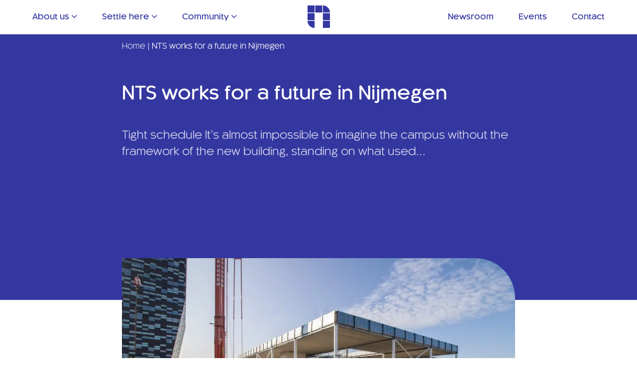

--- FILE ---
content_type: text/html; charset=UTF-8
request_url: https://noviotechcampus.com/old/nts-works-future-nijmegen-2
body_size: 14352
content:
<!DOCTYPE html>
<html lang="en-US">
<head>
    <meta charset="UTF-8">
    <meta name="viewport" content="width=device-width, initial-scale=1">
    <meta http-equiv="X-UA-Compatible" content="IE=edge">
    <link href="//google-analytics.com" rel="dns-prefetch">
	<link href="//fonts.google.com" rel="dns-prefetch">
	<meta name='robots' content='index, follow, max-image-preview:large, max-snippet:-1, max-video-preview:-1' />

	<!-- This site is optimized with the Yoast SEO plugin v26.7 - https://yoast.com/wordpress/plugins/seo/ -->
	<title>NTS works for a future in Nijmegen - Noviotech Campus</title>
	<link rel="canonical" href="https://noviotechcampus.com/old/nts-works-future-nijmegen-2" />
	<meta property="og:locale" content="en_US" />
	<meta property="og:type" content="article" />
	<meta property="og:title" content="NTS works for a future in Nijmegen - Noviotech Campus" />
	<meta property="og:description" content="Tight schedule It’s almost impossible to imagine the campus without the framework of the new building, standing on what used..." />
	<meta property="og:url" content="https://noviotechcampus.com/old/nts-works-future-nijmegen-2" />
	<meta property="og:site_name" content="Noviotech Campus" />
	<meta property="article:published_time" content="2019-09-10T12:51:16+00:00" />
	<meta property="og:image" content="https://noviotechcampus.com/wp-content/uploads/Foto_NTS-scaled-1-scaled.jpg" />
	<meta property="og:image:width" content="2060" />
	<meta property="og:image:height" content="1373" />
	<meta property="og:image:type" content="image/jpeg" />
	<meta name="author" content="sales" />
	<meta name="twitter:card" content="summary_large_image" />
	<meta name="twitter:creator" content="@prodes" />
	<meta name="twitter:label1" content="Written by" />
	<meta name="twitter:data1" content="sales" />
	<meta name="twitter:label2" content="Est. reading time" />
	<meta name="twitter:data2" content="2 minutes" />
	<script type="application/ld+json" class="yoast-schema-graph">{"@context":"https://schema.org","@graph":[{"@type":"Article","@id":"https://noviotechcampus.com/old/nts-works-future-nijmegen-2#article","isPartOf":{"@id":"https://noviotechcampus.com/old/nts-works-future-nijmegen-2"},"author":{"name":"sales","@id":"https://noviotechcampus.com/#/schema/person/32b344ecbb80408992662b79ae61e115"},"headline":"NTS works for a future in Nijmegen","datePublished":"2019-09-10T12:51:16+00:00","mainEntityOfPage":{"@id":"https://noviotechcampus.com/old/nts-works-future-nijmegen-2"},"wordCount":436,"publisher":{"@id":"https://noviotechcampus.com/#organization"},"image":{"@id":"https://noviotechcampus.com/old/nts-works-future-nijmegen-2#primaryimage"},"thumbnailUrl":"https://noviotechcampus.com/wp-content/uploads/Foto_NTS-scaled-1-scaled.jpg","articleSection":["Old"],"inLanguage":"en-US"},{"@type":"WebPage","@id":"https://noviotechcampus.com/old/nts-works-future-nijmegen-2","url":"https://noviotechcampus.com/old/nts-works-future-nijmegen-2","name":"NTS works for a future in Nijmegen - Noviotech Campus","isPartOf":{"@id":"https://noviotechcampus.com/#website"},"primaryImageOfPage":{"@id":"https://noviotechcampus.com/old/nts-works-future-nijmegen-2#primaryimage"},"image":{"@id":"https://noviotechcampus.com/old/nts-works-future-nijmegen-2#primaryimage"},"thumbnailUrl":"https://noviotechcampus.com/wp-content/uploads/Foto_NTS-scaled-1-scaled.jpg","datePublished":"2019-09-10T12:51:16+00:00","breadcrumb":{"@id":"https://noviotechcampus.com/old/nts-works-future-nijmegen-2#breadcrumb"},"inLanguage":"en-US","potentialAction":[{"@type":"ReadAction","target":["https://noviotechcampus.com/old/nts-works-future-nijmegen-2"]}]},{"@type":"ImageObject","inLanguage":"en-US","@id":"https://noviotechcampus.com/old/nts-works-future-nijmegen-2#primaryimage","url":"https://noviotechcampus.com/wp-content/uploads/Foto_NTS-scaled-1-scaled.jpg","contentUrl":"https://noviotechcampus.com/wp-content/uploads/Foto_NTS-scaled-1-scaled.jpg","width":2060,"height":1373},{"@type":"BreadcrumbList","@id":"https://noviotechcampus.com/old/nts-works-future-nijmegen-2#breadcrumb","itemListElement":[{"@type":"ListItem","position":1,"name":"Home","item":"https://noviotechcampus.com/"},{"@type":"ListItem","position":2,"name":"NTS works for a future in Nijmegen"}]},{"@type":"WebSite","@id":"https://noviotechcampus.com/#website","url":"https://noviotechcampus.com/","name":"Noviotech Campus","description":"","publisher":{"@id":"https://noviotechcampus.com/#organization"},"potentialAction":[{"@type":"SearchAction","target":{"@type":"EntryPoint","urlTemplate":"https://noviotechcampus.com/?s={search_term_string}"},"query-input":{"@type":"PropertyValueSpecification","valueRequired":true,"valueName":"search_term_string"}}],"inLanguage":"en-US"},{"@type":"Organization","@id":"https://noviotechcampus.com/#organization","name":"Noviotech Campus","url":"https://noviotechcampus.com/","logo":{"@type":"ImageObject","inLanguage":"en-US","@id":"https://noviotechcampus.com/#/schema/logo/image/","url":"https://noviotechcampus.com/wp-content/uploads/Group-3146.png","contentUrl":"https://noviotechcampus.com/wp-content/uploads/Group-3146.png","width":45,"height":46,"caption":"Noviotech Campus"},"image":{"@id":"https://noviotechcampus.com/#/schema/logo/image/"}},{"@type":"Person","@id":"https://noviotechcampus.com/#/schema/person/32b344ecbb80408992662b79ae61e115","name":"sales","sameAs":["https://noviotechcampus.com","https://x.com/prodes"],"url":"https://noviotechcampus.com/author/sales"}]}</script>
	<!-- / Yoast SEO plugin. -->


<link rel='dns-prefetch' href='//js.hs-scripts.com' />
<link rel='dns-prefetch' href='//code.jquery.com' />
<link rel="alternate" type="application/rss+xml" title="Noviotech Campus &raquo; Feed" href="https://noviotechcampus.com/feed" />
<link rel="alternate" type="application/rss+xml" title="Noviotech Campus &raquo; Comments Feed" href="https://noviotechcampus.com/comments/feed" />
<style id='wp-img-auto-sizes-contain-inline-css' type='text/css'>
img:is([sizes=auto i],[sizes^="auto," i]){contain-intrinsic-size:3000px 1500px}
/*# sourceURL=wp-img-auto-sizes-contain-inline-css */
</style>
<link rel='stylesheet' id='wpra-lightbox-css' href='https://noviotechcampus.com/wp-content/plugins/wp-rss-aggregator/core/css/jquery-colorbox.css?ver=1.4.33' type='text/css' media='all' />
<style id='classic-theme-styles-inline-css' type='text/css'>
/*! This file is auto-generated */
.wp-block-button__link{color:#fff;background-color:#32373c;border-radius:9999px;box-shadow:none;text-decoration:none;padding:calc(.667em + 2px) calc(1.333em + 2px);font-size:1.125em}.wp-block-file__button{background:#32373c;color:#fff;text-decoration:none}
/*# sourceURL=/wp-includes/css/classic-themes.min.css */
</style>
<link rel='stylesheet' id='SFSImainCss-css' href='https://noviotechcampus.com/wp-content/plugins/ultimate-social-media-icons/css/sfsi-style.css?ver=2.9.6' type='text/css' media='all' />
<link rel='stylesheet' id='saleswizard-theme-css' href='https://noviotechcampus.com/wp-content/themes/saleswizard-theme/style.css?ver=1.12' type='text/css' media='all' />
<link rel='stylesheet' id='jqueryui-css' href='https://code.jquery.com/ui/1.13.2/themes/base/jquery-ui.css?ver=1.13.2' type='text/css' media='all' />
<link rel='stylesheet' id='fancybox-css-css' href='https://noviotechcampus.com/wp-content/themes/saleswizard-theme/inc/assets/css/fancybox.css?ver=6.9' type='text/css' media='all' />
<link rel='stylesheet' id='flick-css' href='https://noviotechcampus.com/wp-content/plugins/mailchimp/assets/css/flick/flick.css?ver=2.0.1' type='text/css' media='all' />
<link rel='stylesheet' id='mailchimp_sf_main_css-css' href='https://noviotechcampus.com/wp-content/plugins/mailchimp/assets/css/frontend.css?ver=2.0.1' type='text/css' media='all' />
<script type="text/javascript" src="https://noviotechcampus.com/wp-includes/js/jquery/jquery.min.js?ver=3.7.1" id="jquery-core-js"></script>
<script type="text/javascript" src="https://noviotechcampus.com/wp-includes/js/jquery/jquery-migrate.min.js?ver=3.4.1" id="jquery-migrate-js"></script>
<script type="text/javascript" src="https://noviotechcampus.com/wp-content/themes/saleswizard-theme/inc/assets/js/fancybox.js?ver=6.9" id="fancybox-js-js"></script>
<script></script><link rel="https://api.w.org/" href="https://noviotechcampus.com/wp-json/" /><link rel="alternate" title="JSON" type="application/json" href="https://noviotechcampus.com/wp-json/wp/v2/posts/10052" /><script id="mcjs">!function(c,h,i,m,p){m=c.createElement(h),p=c.getElementsByTagName(h)[0],m.async=1,m.src=i,p.parentNode.insertBefore(m,p)}(document,"script","https://chimpstatic.com/mcjs-connected/js/users/ce9dd6e511585cd5e8e947235/785a0bb8dc5d32d9ec5a5a3c1.js");</script>			<!-- DO NOT COPY THIS SNIPPET! Start of Page Analytics Tracking for HubSpot WordPress plugin v11.3.33-->
			<script class="hsq-set-content-id" data-content-id="blog-post">
				var _hsq = _hsq || [];
				_hsq.push(["setContentType", "blog-post"]);
			</script>
			<!-- DO NOT COPY THIS SNIPPET! End of Page Analytics Tracking for HubSpot WordPress plugin -->
			<meta name="follow.[base64]" content="neqQjdEF7BVlG0CmR9RC"/><link rel="pingback" href="https://noviotechcampus.com/xmlrpc.php"><link rel="icon" href="https://noviotechcampus.com/wp-content/uploads/Group-3146.png" sizes="32x32" />
<link rel="icon" href="https://noviotechcampus.com/wp-content/uploads/Group-3146.png" sizes="192x192" />
<link rel="apple-touch-icon" href="https://noviotechcampus.com/wp-content/uploads/Group-3146.png" />
<meta name="msapplication-TileImage" content="https://noviotechcampus.com/wp-content/uploads/Group-3146.png" />
		<style type="text/css" id="wp-custom-css">
			footer .footer-widget {
    width: 100%;
    max-width: 100%;
}
/* Button style */
.button {
    background-color: #FFFFFF; /* White background color */
    color: rgb(52, 55, 160); /* Text color */
    border: none; /* No border */
    cursor: pointer;
    display: block;
    width: 100%; /* Full width */
    padding: 8px;
    border-radius: 20px;
    font-size: 18px; /* Larger font size */
    text-align: center;
    transition: all 0.15s ease-in-out;
    font-family: -apple-system, BlinkMacSystemFont, "Segoe UI", Roboto, "Helvetica Neue", Arial, "Noto Sans", sans-serif, "Apple Color Emoji", "Segoe UI Emoji", "Segoe UI Symbol", "Noto Color Emoji"; /* Same font family */
    font-weight: bold; /* Make text bold */
}

/* Hover effect */
.button:hover {
    background-color: #D8DEFE; /* Light blue background color on hover */
    color: #3437A0; /* Text color on hover */
}

/* Target labels within col-md-12 class */
.col-md-12 label {
    padding-top: 15px; /* Add padding between field and text */
    display: block; /* Ensure each label is on its own line */
}

.wpcf7-tel {
    background: #5253AE !important;
}
.wpcf7-textarea {
    background: #5253AE !important;
}

.formy input[type="email"] {
	background: #5253AE !important;
}		</style>
		<noscript><style> .wpb_animate_when_almost_visible { opacity: 1; }</style></noscript>	<!-- Google tag (gtag.js) --> 
	<script async src="https://www.googletagmanager.com/gtag/js?id=UA-193248308-1"></script> 
	<script> 
	window.dataLayer = window.dataLayer || []; 
	function gtag(){dataLayer.push(arguments);} 
	gtag('js', new Date());
	gtag('config', 'UA-193248308-1'); 
	gtag('set', 'anonymizeIp', true);
	</script>
</head>

<body id="override" class="wp-singular post-template-default single single-post postid-10052 single-format-standard wp-custom-logo wp-theme-saleswizard-theme sfsi_actvite_theme_thin wpb-js-composer js-comp-ver-8.7.2 vc_responsive">
<script> var bedankt_pagina =  "https://noviotechcampus.com/thanks";
document.addEventListener( 'wpcf7mailsent', function( event ) {location = bedankt_pagina;}, false );</script>
<header class="site-header">
	<div class="navbar-wrapper">
    	    <div class="container">
		    <div class="navbar-contact">
			    		    </div>
	    </div>
    </div>
    <div class="navbar">
	    <div class="container">
		        		<nav class="nav-bar">	
				<div id="main-nav" class="collapse navbar-collapse justify-content-end"><ul id="menu-primary-menu-left" class="navbar-nav"><li id="menu-item-19657" class="menu-item menu-item-type-post_type menu-item-object-page menu-item-has-children has-sub"><a href="https://noviotechcampus.com/about-us"><span>About us</span></a>
<ul class='submenu'>
	<li id="menu-item-516" class="menu-item menu-item-type-post_type menu-item-object-page"><a href="https://noviotechcampus.com/the-campus"><span>Campus</span></a></li>
	<li id="menu-item-517" class="menu-item menu-item-type-post_type menu-item-object-page"><a href="https://noviotechcampus.com/sectors"><span>Sectors</span></a></li>
	<li id="menu-item-1140" class="menu-item menu-item-type-post_type menu-item-object-page"><a href="https://noviotechcampus.com/about-us/companies"><span>Companies</span></a></li>
	<li id="menu-item-941" class="menu-item menu-item-type-post_type menu-item-object-page"><a href="https://noviotechcampus.com/partners"><span>Partners</span></a></li>
	<li id="menu-item-19647" class="menu-item menu-item-type-post_type menu-item-object-page"><a href="https://noviotechcampus.com/jobs"><span>Jobs</span></a></li>
</ul>
</li>
<li id="menu-item-20391" class="menu-item menu-item-type-post_type menu-item-object-page menu-item-has-children has-sub"><a href="https://noviotechcampus.com/settle-here-2"><span>Settle here</span></a>
<ul class='submenu'>
	<li id="menu-item-20317" class="menu-item menu-item-type-post_type menu-item-object-page"><a href="https://noviotechcampus.com/for-investors-2"><span>Investors</span></a></li>
	<li id="menu-item-19648" class="menu-item menu-item-type-post_type menu-item-object-page"><a href="https://noviotechcampus.com/for-tenants"><span>Tenants</span></a></li>
	<li id="menu-item-22240" class="menu-item menu-item-type-post_type menu-item-object-page"><a href="https://noviotechcampus.com/frontrunner"><span>The Frontrunner</span></a></li>
	<li id="menu-item-20219" class="menu-item menu-item-type-post_type menu-item-object-page"><a href="https://noviotechcampus.com/future-developments-2"><span>Developments</span></a></li>
</ul>
</li>
<li id="menu-item-495" class="menu-item menu-item-type-post_type menu-item-object-page menu-item-has-children has-sub"><a href="https://noviotechcampus.com/community"><span>Community</span></a>
<ul class='submenu'>
	<li id="menu-item-19474" class="menu-item menu-item-type-post_type menu-item-object-page"><a href="https://noviotechcampus.com/community/events-meetings"><span>Meetings &#038; Events</span></a></li>
	<li id="menu-item-19478" class="menu-item menu-item-type-post_type menu-item-object-page"><a href="https://noviotechcampus.com/community/academy-career"><span>Academy &#038; Career</span></a></li>
	<li id="menu-item-19473" class="menu-item menu-item-type-post_type menu-item-object-page"><a href="https://noviotechcampus.com/community/medical-technology"><span>Media &#038; Experience</span></a></li>
	<li id="menu-item-19449" class="menu-item menu-item-type-post_type menu-item-object-page"><a href="https://noviotechcampus.com/community/sport-vitality"><span>Sport &#038; Vitality</span></a></li>
	<li id="menu-item-19422" class="menu-item menu-item-type-post_type menu-item-object-page"><a href="https://noviotechcampus.com/community/facilities-services"><span>Facilities &#038; Services</span></a></li>
	<li id="menu-item-19453" class="menu-item menu-item-type-post_type menu-item-object-page"><a href="https://noviotechcampus.com/community/art-design"><span>Art &#038; Design</span></a></li>
</ul>
</li>
</ul></div>	
			</nav>
    					<div class="navbar-brand">
                		<a href="https://noviotechcampus.com"><picture>
<source type="image/webp" srcset="https://noviotechcampus.com/wp-content/uploads/Group-3146.png.webp"/>
<img src="https://noviotechcampus.com/wp-content/uploads/Group-3146.png" alt="Noviotech Campus"/>
</picture>
</a>                            </div>
			       		<nav class="nav-bar">	
				<div id="main-nav" class="collapse navbar-collapse justify-content-end"><ul id="menu-secondary-menu-right" class="navbar-nav"><li id="menu-item-498" class="menu-item menu-item-type-post_type menu-item-object-page"><a href="https://noviotechcampus.com/newsroom"><span>Newsroom</span></a></li>
<li id="menu-item-499" class="menu-item menu-item-type-post_type menu-item-object-page"><a href="https://noviotechcampus.com/events"><span>Events</span></a></li>
<li id="menu-item-500" class="menu-item menu-item-type-post_type menu-item-object-page"><a href="https://noviotechcampus.com/contact"><span>Contact</span></a></li>
</ul></div>	
			</nav>
    					<a class="navbar-toggler">
				<div class="burger-bars"></div>
				<span class="navbar-toggle-title">Menu</span>
			</a>
		</div>
   </div>	
	
	<div class="menu-bottom">
		<div class="menu-bottom-left">
			<p>You are here: </p>
			<p id="breadcrumbs"><span><span><a href="https://noviotechcampus.com/">Home</a></span> | <span class="breadcrumb_last" aria-current="page">NTS works for a future in Nijmegen</span></span></p>		</div>
	<div class="menu-bottom-right">
				</div>


	</div>
	
	</header>
	
<section id="hero-page" style="background-image: url(https://noviotechcampus.com/wp-content/uploads/Foto_NTS-scaled-1-scaled.jpg);">
	<div class="hero-inner">
		<div class="container">
			<h1>NTS works for a future in Nijmegen</h1>
		</div>
	</div>
</section>
<section id="content" class="site-content"><article id="post-10052" class="post-10052 post type-post status-publish format-standard has-post-thumbnail hentry category-old" data-class="sw_single_post_type">
	
	
		<!--<a class="btn btn-secondary back" href="https://noviotechcampus.com">Terug naar overzicht</a>-->

		<!--<div class="post_thumbnail">
	<img width="300" height="200" src="https://noviotechcampus.com/wp-content/uploads/Foto_NTS-scaled-1-300x200.jpg" class="attachment-medium size-medium wp-post-image" alt="" decoding="async" fetchpriority="high" srcset="https://noviotechcampus.com/wp-content/uploads/Foto_NTS-scaled-1-300x200.jpg 300w, https://noviotechcampus.com/wp-content/uploads/Foto_NTS-scaled-1-1024x682.jpg 1024w, https://noviotechcampus.com/wp-content/uploads/Foto_NTS-scaled-1-768x512.jpg 768w, https://noviotechcampus.com/wp-content/uploads/Foto_NTS-scaled-1-1536x1024.jpg 1536w, https://noviotechcampus.com/wp-content/uploads/Foto_NTS-scaled-1-2048x1365.jpg 2048w, https://noviotechcampus.com/wp-content/uploads/Foto_NTS-scaled-1-250x167.jpg 250w" sizes="(max-width: 300px) 100vw, 300px" /></div>
<div class="post_meta">	
	<ul>	
				<li>
			<ul>
			<i class="fa-solid fa-newspaper"></i>
			<li><a href="https://noviotechcampus.com/categorie/old">Old</a></li>			</ul>
		</li>
				
				<li><i class="fa-solid fa-pen-alt"></i><span>sales</span></li>
				
				<li><i class="fa-solid fa-calendar-alt"></i><span>10-09-19DD</span></li>
			</ul>
</div>-->
	<div class="page_title_area banner-section">
		<div class="post_content nieuws">
		<p id="breadcrumbs"><span><span><a href="https://noviotechcampus.com/">Home</a></span> | <span class="breadcrumb_last" aria-current="page">NTS works for a future in Nijmegen</span></span></p>		<h2>NTS works for a future in Nijmegen</h2>
		<p>Tight schedule It’s almost impossible to imagine the campus without the framework of the new building, standing on what used&#8230;</p>
		</div>
	</div>
	<div class="page_area">
		<div class="post_content nieuws">
		 <div class="sw_nieuws_banner_img bbl-radius btr-radius">
		<picture class="attachment-large size-large wp-post-image" decoding="async">
<source type="image/webp" srcset="https://noviotechcampus.com/wp-content/uploads/Foto_NTS-scaled-1-1024x682.jpg.webp 1024w, https://noviotechcampus.com/wp-content/uploads/Foto_NTS-scaled-1-300x200.jpg.webp 300w, https://noviotechcampus.com/wp-content/uploads/Foto_NTS-scaled-1-768x512.jpg.webp 768w, https://noviotechcampus.com/wp-content/uploads/Foto_NTS-scaled-1-1536x1024.jpg.webp 1536w, https://noviotechcampus.com/wp-content/uploads/Foto_NTS-scaled-1-2048x1365.jpg.webp 2048w, https://noviotechcampus.com/wp-content/uploads/Foto_NTS-scaled-1-250x167.jpg.webp 250w" sizes="(max-width: 1024px) 100vw, 1024px"/>
<img width="1024" height="682" src="https://noviotechcampus.com/wp-content/uploads/Foto_NTS-scaled-1-1024x682.jpg" alt="" decoding="async" srcset="https://noviotechcampus.com/wp-content/uploads/Foto_NTS-scaled-1-1024x682.jpg 1024w, https://noviotechcampus.com/wp-content/uploads/Foto_NTS-scaled-1-300x200.jpg 300w, https://noviotechcampus.com/wp-content/uploads/Foto_NTS-scaled-1-768x512.jpg 768w, https://noviotechcampus.com/wp-content/uploads/Foto_NTS-scaled-1-1536x1024.jpg 1536w, https://noviotechcampus.com/wp-content/uploads/Foto_NTS-scaled-1-2048x1365.jpg 2048w, https://noviotechcampus.com/wp-content/uploads/Foto_NTS-scaled-1-250x167.jpg 250w" sizes="(max-width: 1024px) 100vw, 1024px"/>
</picture>
         </div>
						<strong>Tight schedule</strong>

It’s almost impossible to imagine the campus without the framework of the new building, standing on what used to be a stretch of grass. Thankfully so, since the building needs to be ready for use in April 2020. “If nothing else, due to budget considerations it is more efficient to combine the three locations”, states Hans Scholtz, Managing Director Development &amp; Engineering at NTS. “The lease contract of the current building in which NTS Optel is housed will end, hence the tight schedule. Furthermore, NTS Optel is growing, which makes the current building too small for future plans. We are developing and constructing products in which optical technologies play an important role. Moreover, we have our prototyping and engineering site in Wijchen and another D&amp;E location in Doetinchem. By combining mechatronics, optics and prototyping we expect to add value for our customers.”

&nbsp;

<strong>Addition to the region</strong>

NTS chose deliberately for Novio Tech Campus as a location for their new premises. “Novio Tech Campus is a breeding ground for connections and cooperation: a perfect match with the NTS culture. The geographic situation was also a plus because of the locations of the current sites,” explains Scholtz. “Furthermore it is difficult to find enough employees in the area of Eindhoven. Developing a site at a new location was essential.”

&nbsp;

Scholtz sees opportunities in cooperating with the local parties. “Besides semiconductor companies you can also find some healthtech-players. We might be able to play our part in that as well,” Scholtz is thinking out loud.

&nbsp;

<strong>Hoisting the flag</strong>

On Friday the 6<sup>th</sup> of September the highest point of construction is celebrated. The celebration takes place on the campus, where everyone involved will be thanked and, according to construction traditions, there will be a toast with ‘Palm-beers’. City Counsel Member Monique Esselbrugge will be present to hoist the flag.

&nbsp;

Nijmegen is putting a lot of work into innovation and the City is playing a crucial role. The merging of the different locations is a great step for NTS and the company is looking forward to get more involved in the Health and High Tech ecosystem of Nijmegen. “We are building our future and work towards a smooth transition to the new premises and a festive, official opening which will take place in April 2020,” says Scholtz. “But first and foremost we are looking forward to the celebration of reaching the highest point of construction on September 6<sup>th</sup>.” The location of the party is final: NTS, Transistorweg 2, Novio Tech Campus.

&nbsp;

Foto by: ©Gordon Thomas Jack Photography		
	</div>
</div><div class="sfsi_widget sfsi_shortcode_container"><div class="norm_row sfsi_wDiv "  style="width:45px;text-align:left;"><div style='width:40px; height:40px;margin-left:5px;margin-bottom:5px; ' class='sfsi_wicons shuffeldiv ' ><div class='inerCnt'><a class=' sficn' data-effect='' target='_blank' rel='noopener'  href='' id='sfsiid_facebook_icon' style='width:40px;height:40px;opacity:1;'  ><img data-pin-nopin='true' alt='Facebook' title='Facebook' src='https://noviotechcampus.com/wp-content/plugins/ultimate-social-media-icons/images/icons_theme/thin/thin_facebook.png' width='40' height='40' style='' class='sfcm sfsi_wicon ' data-effect=''   /></a><div class="sfsi_tool_tip_2 fb_tool_bdr sfsiTlleft" style="opacity:0;z-index:-1;" id="sfsiid_facebook"><span class="bot_arow bot_fb_arow"></span><div class="sfsi_inside"><div  class='icon3'><a target='_blank' rel='noopener' href='https://www.facebook.com/sharer/sharer.php?u=https%3A%2F%2Fnoviotechcampus.com%2Fold%2Fnts-works-future-nijmegen-2' style='display:inline-block;'  > <img class='sfsi_wicon'  data-pin-nopin='true' alt='fb-share-icon' title='Facebook Share' src='https://noviotechcampus.com/wp-content/plugins/ultimate-social-media-icons/images/share_icons/fb_icons/en_US.svg' /></a></div></div></div></div></div><div style='width:40px; height:40px;margin-left:5px;margin-bottom:5px; ' class='sfsi_wicons shuffeldiv ' ><div class='inerCnt'><a class=' sficn' data-effect='' target='_blank' rel='noopener'  href='' id='sfsiid_twitter_icon' style='width:40px;height:40px;opacity:1;'  ><img data-pin-nopin='true' alt='Twitter' title='Twitter' src='https://noviotechcampus.com/wp-content/plugins/ultimate-social-media-icons/images/icons_theme/thin/thin_twitter.png' width='40' height='40' style='' class='sfcm sfsi_wicon ' data-effect=''   /></a><div class="sfsi_tool_tip_2 twt_tool_bdr sfsiTlleft" style="opacity:0;z-index:-1;" id="sfsiid_twitter"><span class="bot_arow bot_twt_arow"></span><div class="sfsi_inside"><div  class='icon2'><div class='sf_twiter' style='display: inline-block;vertical-align: middle;width: auto;'>
						<a target='_blank' rel='noopener' href='https://x.com/intent/post?text=Hey%2C+check+out+this+cool+site+I+found%3A+www.yourname.com+%23Topic+via%40my_twitter_name+https%3A%2F%2Fnoviotechcampus.com%2Fold%2Fnts-works-future-nijmegen-2' style='display:inline-block' >
							<img data-pin-nopin= true class='sfsi_wicon' src='https://noviotechcampus.com/wp-content/plugins/ultimate-social-media-icons/images/share_icons/Twitter_Tweet/en_US_Tweet.svg' alt='Post on X' title='Post on X' >
						</a>
					</div></div></div></div></div></div><div style='width:40px; height:40px;margin-left:5px;margin-bottom:5px; ' class='sfsi_wicons shuffeldiv ' ><div class='inerCnt'><a class=' sficn' data-effect='' target='_blank' rel='noopener'  href='' id='sfsiid_linkedin_icon' style='width:40px;height:40px;opacity:1;'  ><img data-pin-nopin='true' alt='LinkedIn' title='LinkedIn' src='https://noviotechcampus.com/wp-content/plugins/ultimate-social-media-icons/images/icons_theme/thin/thin_linkedin.png' width='40' height='40' style='' class='sfcm sfsi_wicon ' data-effect=''   /></a><div class="sfsi_tool_tip_2 linkedin_tool_bdr sfsiTlleft" style="opacity:0;z-index:-1;" id="sfsiid_linkedin"><span class="bot_arow bot_linkedin_arow"></span><div class="sfsi_inside"><div  class='icon2'><a target='_blank' rel='noopener' href="https://www.linkedin.com/sharing/share-offsite/?url=https%3A%2F%2Fnoviotechcampus.com%2Fold%2Fnts-works-future-nijmegen-2"><img class="sfsi_wicon" data-pin-nopin= true alt="Share" title="Share" src="https://noviotechcampus.com/wp-content/plugins/ultimate-social-media-icons/images/share_icons/Linkedin_Share/en_US_share.svg" /></a></div></div></div></div></div></div ><div id="sfsi_holder" class="sfsi_holders" style="position: relative; float: left;width:100%;z-index:-1;"></div ><script>window.addEventListener("sfsi_functions_loaded", function()
			{
				if (typeof sfsi_widget_set == "function") {
					sfsi_widget_set();
				}
			}); </script><div style="clear: both;"></div></div>
		  

</div>

</article>

</section>
<section class="above-footer">
	<div class="container">
	    <div id="text-7" class="widget_text widget">			<div class="textwidget"></div>
		</div>	</div>
</section>
<footer class="site-footer">
	<div class="footer-widget">
		<div class="container">
	        <div class="row">
	            	            	                <div class="footer-col col-12 col-md-4"><div id="text-11" class="widget_text widget"><span class="footer-title">Follow us!</span>			<div class="textwidget"><p>Follow our Health &amp; High Tech innovation news on social media</p>
<div class="footer-btn"></div>
</div>
		</div><div id="contact_info-8" class="widget_contact_info widget"><ul class="contact-info-widget vertical"><li class="info-title"><h2>Noviotech Campus</h2></li><li><i class="fa-solid fa-location-dot"></i>Transistorweg 7N</li><li><i class="fa empty"> </i>6534 AT, Nijmegen</li><li><i class="fa-solid fa-phone"></i><a href="tel:31242049060">+31 24 204 9060</a></li></ul></div><div id="sw_social_link_widget-widget-2" class="sw_social_link_widget widget"><ul class="sw-social-icons "><li class="linkedin"><a target="_blank" href="https://www.linkedin.com/company/noviotech-campus/"><i class="fa-brands fa-linkedin-in"></i></a></li><li class="facebook"><a target="_blank" href=""><i class="fa-brands fa-facebook-f"></i></a></li><li class="instagram"><a target="_blank" href=""><i class="fa-brands fa-instagram"></i></a></li><li class="twitter"><a target="_blank" href=""><i class="fa-brands fa-twitter"></i></a></li></ul>
		</div></div>
	            	            	                <div class="footer-col col-12 col-md-4"><div id="custom_html-3" class="widget_text widget_custom_html widget"><span class="footer-title">Contact us!</span><div class="textwidget custom-html-widget">
<div class="wpcf7 no-js" id="wpcf7-f23663-o1" lang="nl-NL" dir="ltr" data-wpcf7-id="23663">
<div class="screen-reader-response"><p role="status" aria-live="polite" aria-atomic="true"></p> <ul></ul></div>
<form action="/old/nts-works-future-nijmegen-2#wpcf7-f23663-o1" method="post" class="wpcf7-form init" aria-label="Contactformulier" novalidate="novalidate" data-status="init">
<fieldset class="hidden-fields-container"><input type="hidden" name="_wpcf7" value="23663" /><input type="hidden" name="_wpcf7_version" value="6.1.4" /><input type="hidden" name="_wpcf7_locale" value="nl_NL" /><input type="hidden" name="_wpcf7_unit_tag" value="wpcf7-f23663-o1" /><input type="hidden" name="_wpcf7_container_post" value="0" /><input type="hidden" name="_wpcf7_posted_data_hash" value="" />
</fieldset>
<div class="col-md-12 form-element">
	<p><label for="name">Name</label><br />
<span class="wpcf7-form-control-wrap" data-name="text-24"><input size="40" maxlength="400" class="wpcf7-form-control wpcf7-text wpcf7-validates-as-required" id="name" aria-required="true" aria-invalid="false" placeholder="" value="" type="text" name="text-24" /></span>
	</p>
</div>
<div class="col-md-12 form-element">
	<p><label for="email">Your E-mail</label><br />
<span class="wpcf7-form-control-wrap" data-name="email-293"><input size="40" maxlength="400" class="wpcf7-form-control wpcf7-email wpcf7-validates-as-required wpcf7-text wpcf7-validates-as-email" id="email" aria-required="true" aria-invalid="false" placeholder="" value="" type="email" name="email-293" /></span>
	</p>
</div>
<div class="col-md-12 form-element">
	<p><label for="phone">Phone number</label><br />
<span class="wpcf7-form-control-wrap" data-name="tel-445"><input size="40" maxlength="400" class="wpcf7-form-control wpcf7-tel wpcf7-validates-as-required wpcf7-text wpcf7-validates-as-tel" id="phone" aria-required="true" aria-invalid="false" placeholder="" value="" type="tel" name="tel-445" /></span>
	</p>
</div>
<div class="col-md-12 form-element">
	<p><label for="message">Your message</label><br />
<span class="wpcf7-form-control-wrap" data-name="textarea-451"><textarea cols="40" rows="10" maxlength="2000" class="wpcf7-form-control wpcf7-textarea wpcf7-validates-as-required" id="message" aria-required="true" aria-invalid="false" placeholder="" name="textarea-451"></textarea></span>
	</p>
</div>
<div class="col-md-12 form-element">
	<p><input class="wpcf7-form-control wpcf7-submit has-spinner" type="submit" value="Send" />
	</p>
</div>
<div class="col-md-12 form-element">
	<p><span class="wpcf7-form-control-wrap" data-name="acceptance-910"><span class="wpcf7-form-control wpcf7-acceptance optional"><span class="wpcf7-list-item"><label><input type="checkbox" name="acceptance-910" value="1" aria-invalid="false" /><span class="wpcf7-list-item-label">We care about your privacy: <a href="privacy-policy"> Read more </a></span></label></span></span></span>
	</p>
</div><p style="display: none !important;" class="akismet-fields-container" data-prefix="_wpcf7_ak_"><label>&#916;<textarea name="_wpcf7_ak_hp_textarea" cols="45" rows="8" maxlength="100"></textarea></label><input type="hidden" id="ak_js_1" name="_wpcf7_ak_js" value="176"/><script>document.getElementById( "ak_js_1" ).setAttribute( "value", ( new Date() ).getTime() );</script></p><div class="wpcf7-response-output" aria-hidden="true"></div>
</form>
</div>

</div></div></div>
	            	            <!--	                <div class="footer-col col-12 col-md-3"><div id="contact_info-2" class="widget_contact_info widget"><ul class="contact-info-widget vertical"></ul></div></div>
	            -->
	        </div>
	    </div>
	</div>
    <div class="site-info copyright">
	    <div class="container">
	        &copy; &nbsp;<a href="https://noviotechcampus.com">Noviotech Campus</a>&nbsp;2026&nbsp;
	        <div id="text-10" class="widget_text widget">			<div class="textwidget"><p>| <a href="/cookie-policy"> Cookie Policy </a> | <a href="/disclaimer"> Disclaimer </a></p>
</div>
		</div>	    </div>
    </div>
</footer>
<div class="sidenav">	 
	<nav class="nav-bar">	
		<a class="close_sidenav">&times;</a>
		<div class="sw_mobile_search_form">
			<form role="search" method="get" class="search-form" action="https://noviotechcampus.com/">
    <label>
        <input type="search" class="search-field form-control" placeholder="Zoeken &hellip;" value="" name="s" title="Zoek op:">
    </label>
    <button type="submit" class="search-submit btn btn-secondary" value="Search"><i class="fa-solid fa-magnifying-glass"></i></button>
</form>		</div>
		<div id="main-nav" class="collapse navbar-collapse justify-content-end"><ul id="menu-mobile-menu" class="navbar-nav"><li id="menu-item-19656" class="menu-item menu-item-type-post_type menu-item-object-page menu-item-has-children has-sub"><a href="https://noviotechcampus.com/about-us"><span>About us</span></a>
<ul class='submenu'>
	<li id="menu-item-520" class="menu-item menu-item-type-post_type menu-item-object-page"><a href="https://noviotechcampus.com/the-campus"><span>Campus</span></a></li>
	<li id="menu-item-521" class="menu-item menu-item-type-post_type menu-item-object-page"><a href="https://noviotechcampus.com/sectors"><span>Sectors</span></a></li>
	<li id="menu-item-1138" class="menu-item menu-item-type-post_type menu-item-object-page"><a href="https://noviotechcampus.com/about-us/companies"><span>Companies</span></a></li>
	<li id="menu-item-20019" class="menu-item menu-item-type-post_type menu-item-object-page"><a href="https://noviotechcampus.com/partners"><span>Partners</span></a></li>
	<li id="menu-item-19652" class="menu-item menu-item-type-post_type menu-item-object-page"><a href="https://noviotechcampus.com/jobs"><span>Jobs</span></a></li>
</ul>
</li>
<li id="menu-item-20392" class="menu-item menu-item-type-post_type menu-item-object-page menu-item-has-children has-sub"><a href="https://noviotechcampus.com/settle-here-2"><span>Settle here</span></a>
<ul class='submenu'>
	<li id="menu-item-19650" class="menu-item menu-item-type-post_type menu-item-object-page"><a href="https://noviotechcampus.com/for-tenants"><span>Tenants</span></a></li>
	<li id="menu-item-22239" class="menu-item menu-item-type-post_type menu-item-object-page"><a href="https://noviotechcampus.com/frontrunner"><span>The Frontrunner</span></a></li>
	<li id="menu-item-20316" class="menu-item menu-item-type-post_type menu-item-object-page"><a href="https://noviotechcampus.com/for-investors-2"><span>Investors</span></a></li>
	<li id="menu-item-20218" class="menu-item menu-item-type-post_type menu-item-object-page"><a href="https://noviotechcampus.com/future-developments-2"><span>Developments</span></a></li>
</ul>
</li>
<li id="menu-item-503" class="menu-item menu-item-type-post_type menu-item-object-page menu-item-has-children has-sub"><a href="https://noviotechcampus.com/community"><span>Community</span></a>
<ul class='submenu'>
	<li id="menu-item-19471" class="menu-item menu-item-type-post_type menu-item-object-page"><a href="https://noviotechcampus.com/community/events-meetings"><span>Meetings</span></a></li>
	<li id="menu-item-19479" class="menu-item menu-item-type-post_type menu-item-object-page"><a href="https://noviotechcampus.com/community/academy-career"><span>Academy</span></a></li>
	<li id="menu-item-19470" class="menu-item menu-item-type-post_type menu-item-object-page"><a href="https://noviotechcampus.com/community/medical-technology"><span>Media</span></a></li>
	<li id="menu-item-19448" class="menu-item menu-item-type-post_type menu-item-object-page"><a href="https://noviotechcampus.com/community/sport-vitality"><span>Sport</span></a></li>
	<li id="menu-item-19423" class="menu-item menu-item-type-post_type menu-item-object-page"><a href="https://noviotechcampus.com/community/facilities-services"><span>Facilities</span></a></li>
	<li id="menu-item-19454" class="menu-item menu-item-type-post_type menu-item-object-page"><a href="https://noviotechcampus.com/community/art-design"><span>Art</span></a></li>
</ul>
</li>
<li id="menu-item-504" class="menu-item menu-item-type-post_type menu-item-object-page"><a href="https://noviotechcampus.com/newsroom"><span>Newsroom</span></a></li>
<li id="menu-item-505" class="menu-item menu-item-type-post_type menu-item-object-page"><a href="https://noviotechcampus.com/events"><span>Events</span></a></li>
<li id="menu-item-506" class="menu-item menu-item-type-post_type menu-item-object-page"><a href="https://noviotechcampus.com/contact"><span>Contact</span></a></li>
</ul></div>	
		<div class="navbar-contact mobile">
			<ul class=sw_mobile_contact_text">
								<li>
					<a href="/cdn-cgi/l/email-protection#4821262e270826273e21273c2d2b202b2925383d3b662b2725"><i class="fa-regular fa-envelope"></i><span class="__cf_email__" data-cfemail="71181f171e311f1e07181e0514121912101c0104025f121e1c">[email&#160;protected]</span></a>
				</li>
												<li>
										<a href="tel:310242049060"><i class="fa-solid fa-phone"></i>+31 (0) 24 204 90 60</a>
				</li>
				
			</ul>
			<div class="sw_mobile_social">
				<div class="widget sw_social_link_widget"><ul class="sw-social-icons "><li class="linkedin"><a target="_blank" href=""><i class="fa-brands fa-linkedin-in"></i></a></li><li class="facebook"><a target="_blank" href=""><i class="fa-brands fa-facebook-f"></i></a></li><li class="instagram"><a target="_blank" href=""><i class="fa-brands fa-instagram"></i></a></li><li class="twitter"><a target="_blank" href=""><i class="fa-brands fa-twitter"></i></a></li></ul>
		</div>			</div>
		</div>
	</nav>
</div>
<script data-cfasync="false" src="/cdn-cgi/scripts/5c5dd728/cloudflare-static/email-decode.min.js"></script><script type="speculationrules">
{"prefetch":[{"source":"document","where":{"and":[{"href_matches":"/*"},{"not":{"href_matches":["/wp-*.php","/wp-admin/*","/wp-content/uploads/*","/wp-content/*","/wp-content/plugins/*","/wp-content/themes/saleswizard-theme/*","/*\\?(.+)"]}},{"not":{"selector_matches":"a[rel~=\"nofollow\"]"}},{"not":{"selector_matches":".no-prefetch, .no-prefetch a"}}]},"eagerness":"conservative"}]}
</script>
        <script>
            // Do not change this comment line otherwise Speed Optimizer won't be able to detect this script

            (function () {
                const calculateParentDistance = (child, parent) => {
                    let count = 0;
                    let currentElement = child;

                    // Traverse up the DOM tree until we reach parent or the top of the DOM
                    while (currentElement && currentElement !== parent) {
                        currentElement = currentElement.parentNode;
                        count++;
                    }

                    // If parent was not found in the hierarchy, return -1
                    if (!currentElement) {
                        return -1; // Indicates parent is not an ancestor of element
                    }

                    return count; // Number of layers between element and parent
                }
                const isMatchingClass = (linkRule, href, classes, ids) => {
                    return classes.includes(linkRule.value)
                }
                const isMatchingId = (linkRule, href, classes, ids) => {
                    return ids.includes(linkRule.value)
                }
                const isMatchingDomain = (linkRule, href, classes, ids) => {
                    if(!URL.canParse(href)) {
                        return false
                    }

                    const url = new URL(href)
                    const host = url.host
                    const hostsToMatch = [host]

                    if(host.startsWith('www.')) {
                        hostsToMatch.push(host.substring(4))
                    } else {
                        hostsToMatch.push('www.' + host)
                    }

                    return hostsToMatch.includes(linkRule.value)
                }
                const isMatchingExtension = (linkRule, href, classes, ids) => {
                    if(!URL.canParse(href)) {
                        return false
                    }

                    const url = new URL(href)

                    return url.pathname.endsWith('.' + linkRule.value)
                }
                const isMatchingSubdirectory = (linkRule, href, classes, ids) => {
                    if(!URL.canParse(href)) {
                        return false
                    }

                    const url = new URL(href)

                    return url.pathname.startsWith('/' + linkRule.value + '/')
                }
                const isMatchingProtocol = (linkRule, href, classes, ids) => {
                    if(!URL.canParse(href)) {
                        return false
                    }

                    const url = new URL(href)

                    return url.protocol === linkRule.value + ':'
                }
                const isMatchingExternal = (linkRule, href, classes, ids) => {
                    if(!URL.canParse(href) || !URL.canParse(document.location.href)) {
                        return false
                    }

                    const matchingProtocols = ['http:', 'https:']
                    const siteUrl = new URL(document.location.href)
                    const linkUrl = new URL(href)

                    // Links to subdomains will appear to be external matches according to JavaScript,
                    // but the PHP rules will filter those events out.
                    return matchingProtocols.includes(linkUrl.protocol) && siteUrl.host !== linkUrl.host
                }
                const isMatch = (linkRule, href, classes, ids) => {
                    switch (linkRule.type) {
                        case 'class':
                            return isMatchingClass(linkRule, href, classes, ids)
                        case 'id':
                            return isMatchingId(linkRule, href, classes, ids)
                        case 'domain':
                            return isMatchingDomain(linkRule, href, classes, ids)
                        case 'extension':
                            return isMatchingExtension(linkRule, href, classes, ids)
                        case 'subdirectory':
                            return isMatchingSubdirectory(linkRule, href, classes, ids)
                        case 'protocol':
                            return isMatchingProtocol(linkRule, href, classes, ids)
                        case 'external':
                            return isMatchingExternal(linkRule, href, classes, ids)
                        default:
                            return false;
                    }
                }
                const track = (element) => {
                    const href = element.href ?? null
                    const classes = Array.from(element.classList)
                    const ids = [element.id]
                    const linkRules = [{"type":"extension","value":"pdf"},{"type":"extension","value":"zip"},{"type":"protocol","value":"mailto"},{"type":"protocol","value":"tel"}]
                    if(linkRules.length === 0) {
                        return
                    }

                    // For link rules that target an id, we need to allow that id to appear
                    // in any ancestor up to the 7th ancestor. This loop looks for those matches
                    // and counts them.
                    linkRules.forEach((linkRule) => {
                        if(linkRule.type !== 'id') {
                            return;
                        }

                        const matchingAncestor = element.closest('#' + linkRule.value)

                        if(!matchingAncestor || matchingAncestor.matches('html, body')) {
                            return;
                        }

                        const depth = calculateParentDistance(element, matchingAncestor)

                        if(depth < 7) {
                            ids.push(linkRule.value)
                        }
                    });

                    // For link rules that target a class, we need to allow that class to appear
                    // in any ancestor up to the 7th ancestor. This loop looks for those matches
                    // and counts them.
                    linkRules.forEach((linkRule) => {
                        if(linkRule.type !== 'class') {
                            return;
                        }

                        const matchingAncestor = element.closest('.' + linkRule.value)

                        if(!matchingAncestor || matchingAncestor.matches('html, body')) {
                            return;
                        }

                        const depth = calculateParentDistance(element, matchingAncestor)

                        if(depth < 7) {
                            classes.push(linkRule.value)
                        }
                    });

                    const hasMatch = linkRules.some((linkRule) => {
                        return isMatch(linkRule, href, classes, ids)
                    })

                    if(!hasMatch) {
                        return
                    }

                    const url = "https://noviotechcampus.com/wp-content/plugins/independent-analytics/iawp-click-endpoint.php";
                    const body = {
                        href: href,
                        classes: classes.join(' '),
                        ids: ids.join(' '),
                        ...{"payload":{"resource":"singular","singular_id":10052,"page":1},"signature":"fd97084d04d0bf7ac2aad7ec5a95bfc9"}                    };

                    if (navigator.sendBeacon) {
                        let blob = new Blob([JSON.stringify(body)], {
                            type: "application/json"
                        });
                        navigator.sendBeacon(url, blob);
                    } else {
                        const xhr = new XMLHttpRequest();
                        xhr.open("POST", url, true);
                        xhr.setRequestHeader("Content-Type", "application/json;charset=UTF-8");
                        xhr.send(JSON.stringify(body))
                    }
                }
                document.addEventListener('mousedown', function (event) {
                                        if (navigator.webdriver || /bot|crawler|spider|crawling|semrushbot|chrome-lighthouse/i.test(navigator.userAgent)) {
                        return;
                    }
                    
                    const element = event.target.closest('a')

                    if(!element) {
                        return
                    }

                    const isPro = false
                    if(!isPro) {
                        return
                    }

                    // Don't track left clicks with this event. The click event is used for that.
                    if(event.button === 0) {
                        return
                    }

                    track(element)
                })
                document.addEventListener('click', function (event) {
                                        if (navigator.webdriver || /bot|crawler|spider|crawling|semrushbot|chrome-lighthouse/i.test(navigator.userAgent)) {
                        return;
                    }
                    
                    const element = event.target.closest('a, button, input[type="submit"], input[type="button"]')

                    if(!element) {
                        return
                    }

                    const isPro = false
                    if(!isPro) {
                        return
                    }

                    track(element)
                })
                document.addEventListener('play', function (event) {
                                        if (navigator.webdriver || /bot|crawler|spider|crawling|semrushbot|chrome-lighthouse/i.test(navigator.userAgent)) {
                        return;
                    }
                    
                    const element = event.target.closest('audio, video')

                    if(!element) {
                        return
                    }

                    const isPro = false
                    if(!isPro) {
                        return
                    }

                    track(element)
                }, true)
                document.addEventListener("DOMContentLoaded", function (e) {
                    if (document.hasOwnProperty("visibilityState") && document.visibilityState === "prerender") {
                        return;
                    }

                                            if (navigator.webdriver || /bot|crawler|spider|crawling|semrushbot|chrome-lighthouse/i.test(navigator.userAgent)) {
                            return;
                        }
                    
                    let referrer_url = null;

                    if (typeof document.referrer === 'string' && document.referrer.length > 0) {
                        referrer_url = document.referrer;
                    }

                    const params = location.search.slice(1).split('&').reduce((acc, s) => {
                        const [k, v] = s.split('=');
                        return Object.assign(acc, {[k]: v});
                    }, {});

                    const url = "https://noviotechcampus.com/wp-json/iawp/search";
                    const body = {
                        referrer_url,
                        utm_source: params.utm_source,
                        utm_medium: params.utm_medium,
                        utm_campaign: params.utm_campaign,
                        utm_term: params.utm_term,
                        utm_content: params.utm_content,
                        gclid: params.gclid,
                        ...{"payload":{"resource":"singular","singular_id":10052,"page":1},"signature":"fd97084d04d0bf7ac2aad7ec5a95bfc9"}                    };

                    if (navigator.sendBeacon) {
                        let blob = new Blob([JSON.stringify(body)], {
                            type: "application/json"
                        });
                        navigator.sendBeacon(url, blob);
                    } else {
                        const xhr = new XMLHttpRequest();
                        xhr.open("POST", url, true);
                        xhr.setRequestHeader("Content-Type", "application/json;charset=UTF-8");
                        xhr.send(JSON.stringify(body))
                    }
                });
            })();
        </script>
                        <!--facebook like and share js -->
                <div id="fb-root"></div>
                <script>
                    (function(d, s, id) {
                        var js, fjs = d.getElementsByTagName(s)[0];
                        if (d.getElementById(id)) return;
                        js = d.createElement(s);
                        js.id = id;
                        js.src = "https://connect.facebook.net/en_US/sdk.js#xfbml=1&version=v3.2";
                        fjs.parentNode.insertBefore(js, fjs);
                    }(document, 'script', 'facebook-jssdk'));
                </script>
                <script>
window.addEventListener('sfsi_functions_loaded', function() {
    if (typeof sfsi_responsive_toggle == 'function') {
        sfsi_responsive_toggle(0);
        // console.log('sfsi_responsive_toggle');

    }
})
</script>
    <script>
        window.addEventListener('sfsi_functions_loaded', function () {
            if (typeof sfsi_plugin_version == 'function') {
                sfsi_plugin_version(2.77);
            }
        });

        function sfsi_processfurther(ref) {
            var feed_id = '[base64]';
            var feedtype = 8;
            var email = jQuery(ref).find('input[name="email"]').val();
            var filter = /^(([^<>()[\]\\.,;:\s@\"]+(\.[^<>()[\]\\.,;:\s@\"]+)*)|(\".+\"))@((\[[0-9]{1,3}\.[0-9]{1,3}\.[0-9]{1,3}\.[0-9]{1,3}\])|(([a-zA-Z\-0-9]+\.)+[a-zA-Z]{2,}))$/;
            if ((email != "Enter your email") && (filter.test(email))) {
                if (feedtype == "8") {
                    var url = "https://api.follow.it/subscription-form/" + feed_id + "/" + feedtype;
                    window.open(url, "popupwindow", "scrollbars=yes,width=1080,height=760");
                    return true;
                }
            } else {
                alert("Please enter email address");
                jQuery(ref).find('input[name="email"]').focus();
                return false;
            }
        }
    </script>
    <style type="text/css" aria-selected="true">
        .sfsi_subscribe_Popinner {
             width: 100% !important;

            height: auto !important;

         padding: 18px 0px !important;

            background-color: #ffffff !important;
        }

        .sfsi_subscribe_Popinner form {
            margin: 0 20px !important;
        }

        .sfsi_subscribe_Popinner h5 {
            font-family: Helvetica,Arial,sans-serif !important;

             font-weight: bold !important;   color:#000000 !important; font-size: 16px !important;   text-align:center !important; margin: 0 0 10px !important;
            padding: 0 !important;
        }

        .sfsi_subscription_form_field {
            margin: 5px 0 !important;
            width: 100% !important;
            display: inline-flex;
            display: -webkit-inline-flex;
        }

        .sfsi_subscription_form_field input {
            width: 100% !important;
            padding: 10px 0px !important;
        }

        .sfsi_subscribe_Popinner input[type=email] {
         font-family: Helvetica,Arial,sans-serif !important;   font-style:normal !important;   font-size:14px !important; text-align: center !important;        }

        .sfsi_subscribe_Popinner input[type=email]::-webkit-input-placeholder {

         font-family: Helvetica,Arial,sans-serif !important;   font-style:normal !important;  font-size: 14px !important;   text-align:center !important;        }

        .sfsi_subscribe_Popinner input[type=email]:-moz-placeholder {
            /* Firefox 18- */
         font-family: Helvetica,Arial,sans-serif !important;   font-style:normal !important;   font-size: 14px !important;   text-align:center !important;
        }

        .sfsi_subscribe_Popinner input[type=email]::-moz-placeholder {
            /* Firefox 19+ */
         font-family: Helvetica,Arial,sans-serif !important;   font-style: normal !important;
              font-size: 14px !important;   text-align:center !important;        }

        .sfsi_subscribe_Popinner input[type=email]:-ms-input-placeholder {

            font-family: Helvetica,Arial,sans-serif !important;  font-style:normal !important;   font-size:14px !important;
         text-align: center !important;        }

        .sfsi_subscribe_Popinner input[type=submit] {

         font-family: Helvetica,Arial,sans-serif !important;   font-weight: bold !important;   color:#000000 !important; font-size: 16px !important;   text-align:center !important; background-color: #dedede !important;        }

                .sfsi_shortcode_container {
            float: left;
        }

        .sfsi_shortcode_container .norm_row .sfsi_wDiv {
            position: relative !important;
        }

        .sfsi_shortcode_container .sfsi_holders {
            display: none;
        }

            </style>

    <script type="text/javascript" src="https://noviotechcampus.com/wp-includes/js/dist/hooks.min.js?ver=dd5603f07f9220ed27f1" id="wp-hooks-js"></script>
<script type="text/javascript" src="https://noviotechcampus.com/wp-includes/js/dist/i18n.min.js?ver=c26c3dc7bed366793375" id="wp-i18n-js"></script>
<script type="text/javascript" id="wp-i18n-js-after">
/* <![CDATA[ */
wp.i18n.setLocaleData( { 'text direction\u0004ltr': [ 'ltr' ] } );
//# sourceURL=wp-i18n-js-after
/* ]]> */
</script>
<script type="text/javascript" src="https://noviotechcampus.com/wp-content/plugins/contact-form-7/includes/swv/js/index.js?ver=6.1.4" id="swv-js"></script>
<script type="text/javascript" id="contact-form-7-js-before">
/* <![CDATA[ */
var wpcf7 = {
    "api": {
        "root": "https:\/\/noviotechcampus.com\/wp-json\/",
        "namespace": "contact-form-7\/v1"
    }
};
//# sourceURL=contact-form-7-js-before
/* ]]> */
</script>
<script type="text/javascript" src="https://noviotechcampus.com/wp-content/plugins/contact-form-7/includes/js/index.js?ver=6.1.4" id="contact-form-7-js"></script>
<script type="text/javascript" id="leadin-script-loader-js-js-extra">
/* <![CDATA[ */
var leadin_wordpress = {"userRole":"visitor","pageType":"post","leadinPluginVersion":"11.3.33"};
//# sourceURL=leadin-script-loader-js-js-extra
/* ]]> */
</script>
<script type="text/javascript" src="https://js.hs-scripts.com/8430167.js?integration=WordPress&amp;ver=11.3.33" id="leadin-script-loader-js-js"></script>
<script type="text/javascript" src="https://noviotechcampus.com/wp-includes/js/jquery/ui/core.min.js?ver=1.13.3" id="jquery-ui-core-js"></script>
<script type="text/javascript" src="https://noviotechcampus.com/wp-content/plugins/ultimate-social-media-icons/js/shuffle/modernizr.custom.min.js?ver=6.9" id="SFSIjqueryModernizr-js"></script>
<script type="text/javascript" src="https://noviotechcampus.com/wp-content/plugins/ultimate-social-media-icons/js/shuffle/jquery.shuffle.min.js?ver=6.9" id="SFSIjqueryShuffle-js"></script>
<script type="text/javascript" src="https://noviotechcampus.com/wp-content/plugins/ultimate-social-media-icons/js/shuffle/random-shuffle-min.js?ver=6.9" id="SFSIjqueryrandom-shuffle-js"></script>
<script type="text/javascript" id="SFSICustomJs-js-extra">
/* <![CDATA[ */
var sfsi_icon_ajax_object = {"nonce":"f6084a75d0","ajax_url":"https://noviotechcampus.com/wp-admin/admin-ajax.php","plugin_url":"https://noviotechcampus.com/wp-content/plugins/ultimate-social-media-icons/"};
//# sourceURL=SFSICustomJs-js-extra
/* ]]> */
</script>
<script type="text/javascript" src="https://noviotechcampus.com/wp-content/plugins/ultimate-social-media-icons/js/custom.js?ver=2.9.6" id="SFSICustomJs-js"></script>
<script type="text/javascript" src="https://noviotechcampus.com/wp-includes/js/jquery/jquery.form.min.js?ver=4.3.0" id="jquery-form-js"></script>
<script type="text/javascript" src="https://noviotechcampus.com/wp-includes/js/jquery/ui/datepicker.min.js?ver=1.13.3" id="jquery-ui-datepicker-js"></script>
<script type="text/javascript" id="jquery-ui-datepicker-js-after">
/* <![CDATA[ */
jQuery(function(jQuery){jQuery.datepicker.setDefaults({"closeText":"Close","currentText":"Today","monthNames":["January","February","March","April","May","June","July","August","September","October","November","December"],"monthNamesShort":["Jan","Feb","Mar","Apr","May","Jun","Jul","Aug","Sep","Oct","Nov","Dec"],"nextText":"Next","prevText":"Previous","dayNames":["Sunday","Monday","Tuesday","Wednesday","Thursday","Friday","Saturday"],"dayNamesShort":["Sun","Mon","Tue","Wed","Thu","Fri","Sat"],"dayNamesMin":["S","M","T","W","T","F","S"],"dateFormat":"d MM yy","firstDay":1,"isRTL":false});});
//# sourceURL=jquery-ui-datepicker-js-after
/* ]]> */
</script>
<script type="text/javascript" id="mailchimp_sf_main_js-js-extra">
/* <![CDATA[ */
var mailchimpSF = {"ajax_url":"https://noviotechcampus.com/","phone_validation_error":"Please enter a valid phone number."};
//# sourceURL=mailchimp_sf_main_js-js-extra
/* ]]> */
</script>
<script type="text/javascript" src="https://noviotechcampus.com/wp-content/plugins/mailchimp/assets/js/mailchimp.js?ver=2.0.1" id="mailchimp_sf_main_js-js"></script>
<script defer type="text/javascript" src="https://noviotechcampus.com/wp-content/plugins/akismet/_inc/akismet-frontend.js?ver=1763275266" id="akismet-frontend-js"></script>
<script type="text/javascript" src="https://noviotechcampus.com/wp-content/themes/saleswizard-theme/inc/assets/js/theme-script.js?ver=6.9" id="saleswizard-script-js"></script>
<script></script><script defer src="https://static.cloudflareinsights.com/beacon.min.js/vcd15cbe7772f49c399c6a5babf22c1241717689176015" integrity="sha512-ZpsOmlRQV6y907TI0dKBHq9Md29nnaEIPlkf84rnaERnq6zvWvPUqr2ft8M1aS28oN72PdrCzSjY4U6VaAw1EQ==" data-cf-beacon='{"version":"2024.11.0","token":"7d8c54ff6b84485b94449a227f671dc9","r":1,"server_timing":{"name":{"cfCacheStatus":true,"cfEdge":true,"cfExtPri":true,"cfL4":true,"cfOrigin":true,"cfSpeedBrain":true},"location_startswith":null}}' crossorigin="anonymous"></script>
</body>
</html>

--- FILE ---
content_type: text/css
request_url: https://noviotechcampus.com/wp-content/themes/saleswizard-theme/style.css?ver=1.12
body_size: 33464
content:
@import url('https://fonts.googleapis.com/css2?family=Roboto:ital,wght@0,100;0,300;0,400;0,500;0,700;0,900;1,100;1,300;1,400;1,500;1,700;1,900&display=swap');
@font-face {
  font-family: 'Kaleko-205-Round-Bold-Oblique';
  src: url('./fonts/Kaleko-205-Round-Bold-Oblique.otf');
}
@font-face {
  font-family: 'Kaleko-205-Round-Bold';
  src: url('./fonts/Kaleko-205-Round-Bold.otf');
}
@font-face {
  font-family: 'Kaleko-205-Round-Book-Oblique';
  src: url('./fonts/Kaleko-205-Round-Book-Oblique.otf');
}
@font-face {
  font-family: 'Kaleko-205-Round-Book';
  src: url('./fonts/Kaleko-205-Round-Book.otf');
}
@font-face {
  font-family: 'Kaleko-205-Round-Heavy-Oblique';
  src: url('./fonts/Kaleko-205-Round-Heavy-Oblique.otf');
}
@font-face {
  font-family: 'Kaleko-205-Round-Heavy';
  src: url('./fonts/Kaleko-205-Round-Heavy.otf');
}
@font-face {
  font-family: 'Kaleko-205-Round-Light-Oblique';
  src: url('./fonts/Kaleko-205-Round-Light-Oblique.otf');
}
@font-face {
  font-family: 'Kaleko-205-Round-Light';
  src: url('./fonts/Kaleko-205-Round-Light.otf');
}
@font-face {
  font-family: 'Kaleko-205-Round-Medium-Oblique';
  src: url('./fonts/Kaleko-205-Round-Medium-Oblique.otf');
}
@font-face {
  font-family: 'Kaleko-205-Round-Medium';
  src: url('./fonts/Kaleko-205-Round-Medium.otf');
}
@font-face {
  font-family: 'Kaleko-205-Round-Thin-Oblique';
  src: url('./fonts/Kaleko-205-Round-Thin-Oblique.otf');
}
@font-face {
  font-family: 'Kaleko-205-Round-Thin';
  src: url('./fonts/Kaleko-205-Round-Thin.otf');
}
.admin-bar .site-header {
  top: 32px;
}
/*
	Theme Name: SalesWizard
	Description: Een WordPress thema door SalesWizard. Wij maken bedrijven online vindbaar!
	Version: 1.0
	Author: SalesWizard
	Author URI: https://www.saleswizard.nl/
	Tags: Responsive, SEO, Blog, Option page, PageSpeed.
	License: MIT
	License URI: http://opensource.org/licenses/mit-license.php
*/
/*--------------------------------------------------------------
>>> TABLE OF CONTENTS:
----------------------------------------------------------------
# Variables
# Normalize
# Typography
# Elements
# Forms
# Navigation
	## Links
	## Menus
# Accessibility
# Alignments
# Custom
# Widgets
# Pop-up
# Content
	## Posts and pages
	## Comments
# Projects
# Posts
# Infinite scroll
# Media
	## Captions
	## Galleries
# Woocommerce
# Footer
# Bootstrap
# Font Awesome
# Splide
# Bootstrap
# WPBakery
# Contact Form 7
--------------------------------------------------------------*/
/*--------------------------------------------------------------
# Variables
--------------------------------------------------------------*/
:root {
  --font: -apple-system, BlinkMacSystemFont, "Segoe UI", Roboto, "Helvetica Neue", Arial, "Noto Sans", sans-serif, "Apple Color Emoji", "Segoe UI Emoji", "Segoe UI Symbol", "Noto Color Emoji";
  --background: #FFF;
  --primary: #3437A0;
  --secondary: #EBEBEB;
  --header: #FFFFFF;
  --content: #000000;
  --link: #3437A0;
  --footer_color: #FFF;
  --footer_title: #FFF;
  --footer_link: #FFF;
  --footer_link_hover: #FFF;
  --copyright_color: #7A7A7A;
  --copyright_link: #7A7A7A;
  --copyright_link_hover: #7A7A7A;
  --icon: #3437A0;
  --heading: #3437A0;
  --page_title: #FFF;
  --primary_button: #FFFFFF;
  --primary_button_background: #3437A0;
  --primary_button_border: #3437A0;
  --primary_button_hover: #FFF;
  --primary_button_background_hover: #2A2C80;
  --primary_button_border_hover: #2A2C80;
  --secondary_button: #000000;
  --secondary_button_background: #FFF;
  --secondary_button_border: #CCC;
  --secondary_button_hover: #000000;
  --secondary_button_background_hover: #F8F8F8;
  --secondary_button_border_hover: #CCC;
  --custom_button: #FFFFFF;
  --custom_button_background: #FFF;
  --custom_button_border: #D3DCE5;
  --custom_button_hover: #FFFFFF;
  --custom_button_background_hover: #D3DCE5;
  --custom_button_border_hover: #D3DCE5;
  --custom_button2: #3437A0;
  --custom_button2_background: #FFF;
  --custom_button2_border: #D3DCE5;
  --custom_button2_hover: #3437A0;
  --custom_button2_background_hover: #D3DCE5;
  --custom_button2_border_hover: #D3DCE5;
}
/*--------------------------------------------------------------
# Normalize
--------------------------------------------------------------*/
*, ::after, ::before {
	box-sizing: border-box;
}
html {
	scroll-behavior:smooth;
	font-size:100%;
}
body {
	-moz-osx-font-smoothing: grayscale;
	-webkit-font-smoothing: antialiased;
	font-smoothing: antialiased;
	margin: 0;
	font-family: 'Kaleko-205-Round-Book'; 
	font-size: 18px;
	font-weight: 300;
	line-height: 27px;
	color: var(--content);
	text-align: left;
	background-color: var(--background);
	opacity: 1;
	transition: opacity .3s;
}
/* body.fade-out {opacity: 0;transition: none;} */

article,
aside,
details,
figcaption,
figure,
footer,
header,
main,
menu,
nav,
section,
summary {
	display: block;
}

audio,
canvas,
progress,
video {
	display: inline-block;
	vertical-align: baseline;
}

audio:not([controls]) {
	display: none;
	height: 0;
}

[hidden],
template {
	display: none;
}

a {
	color: var(--link);
	text-decoration: none;
	background-color: transparent;
	transition: all 0.15s ease-in-out;
}

a:active,
a:hover {
	outline: 0;
	color: var(--link);
}

dfn {
  font-style: italic;
}

mark {
	background: #ff0;
	color: #000;
}

small {
	font-size: 80%;
}

sub,
sup {
	font-size: 75%;
	line-height: 0;
	position: relative;
	vertical-align: baseline;
}

sup {
	top: -8px;
}

sub {
	bottom: -4px;
}

img {
	border: 0;
}

svg:not(:root) {
	overflow: hidden;
}

figure {
	margin: 15px 30px;
}

hr {
	box-sizing: content-box;
	height: 0;
}

button {
	overflow: visible;
	display: inline-block;
	font-weight: 400;
	text-align: center;
	white-space: nowrap;
	vertical-align: middle;
	-webkit-user-select: none;
	-moz-user-select: none;
	-ms-user-select: none;
	user-select: none;
	border: 1px solid transparent;
	padding: 10px 15px;
	font-size: 16px;
	line-height: 1.5;
	border-radius: 5px;
}

button,
select {
	text-transform: none;
}

button,
html input[type="button"],
input[type="reset"],
input[type="submit"] {
	-webkit-appearance: button;
	cursor: pointer;
}

button[disabled],
html input[disabled] {
	cursor: default;
}

button::-moz-focus-inner,
input::-moz-focus-inner {
	border: 0;
	padding: 0;
}
.text-right{text-align:right;}
::placeholder, placeholder {
	color:#000;
	opacity: 1;
}
input[type="text"], input[type="email"], input[type="tel"], input[type="search"] {
	height:40px;
	border:1px solid #CCCCCC;
	background:linear-gradient(to bottom,transparent,#fff);
	border-radius: 20px;
	font-size: 14px;
	padding:10px 24px;
	margin-bottom: 6px !important;
	font-family: 'Kaleko-205-Round-Book';
	line-height: 21px;
	color: #000000;
}

input[type="checkbox"],
input[type="radio"] {
	box-sizing: border-box;
	padding: 0;
}

input[type="number"]::-webkit-inner-spin-button,
input[type="number"]::-webkit-outer-spin-button {
	height: auto;
}

input[type="search"]::-webkit-search-cancel-button,
input[type="search"]::-webkit-search-decoration {
	-webkit-appearance: none;
}
input:focus, textarea:focus, select:focus {
	outline:0;
}
fieldset {
	border: 1px solid #c0c0c0;
	margin: 0 2px;
	padding: 5px 10px 5px;
}

legend {
	border: 0;
	padding: 0;
}

textarea {
	overflow: auto;
	height:86px;
	resize: none;
	border: 1px solid #CCCCCC;
	background: linear-gradient(to bottom,transparent,#fff);
	border-radius: 20px;
	font-size: 14px;
	padding: 10px 24px;
	margin-bottom: 6px !important;
	font-family: 'Kaleko-205-Round-Book';
	line-height: 21px;
	color: #000000;
}

select {
	appearance: none;
	-webkit-appearance: none;
	background-image: url("data:image/svg+xml,<svg height='10px' width='10px' viewBox='0 0 16 16' fill='%23000000' xmlns='http://www.w3.org/2000/svg'><path d='M7.247 11.14 2.451 5.658C1.885 5.013 2.345 4 3.204 4h9.592a1 1 0 0 1 .753 1.659l-4.796 5.48a1 1 0 0 1-1.506 0z'/></svg>");
	background-position: calc(100% - 0.75rem) center !important;
	background-repeat:no-repeat;
	height: 40px;
	border: 1px solid #CCCCCC;
	background-color: #fff;
	border-radius: 20px;
	font-size: 14px;
	padding: 10px 24px;
	margin-bottom: 6px !important;
	font-family: 'Kaleko-205-Round-Book';
	line-height: 21px;
	color: #000000;
}
select:after {
	
}
optgroup {
	font-weight: bold;
}

table {
	border-collapse: collapse;
	border-spacing: 0;
}

input[type="checkbox"] {
	position: relative;
	cursor: pointer;
	padding: 0;
	margin-right: 10px;
	width: 20px;
	display: none;
}
input[type="checkbox"]:before {
	content: '';
	margin-right: 10px;
	display: inline-block;
	margin-top: -3px;
	width: 20px;
	height: 20px;
	background: #fcfcfc;
	border: 1px solid #aaa;
	border-radius: 2px;
}
input[type="checkbox"]:checked:before {
	background: #506A83;
	border-color: #506A83;
}
input[type="checkbox"]:disabled {
	color: #b8b8b8;
	cursor: auto;
}
input[type="checkbox"]:disabled:before {
	box-shadow: none;
	background: #ddd;
}
input[type="checkbox"]:checked:after {
	content: "\2713";
	position: absolute;
	left: 3px;
	top: -3px;
	color:#FFF;
	font-size:18px;
}

td,
th {
	padding: 0;
}
ol, ul, li {
	margin:0;
	padding:0;
}
ol, ul {
	padding-left:15px;
}
.primary {
	background-color:var(--primary);
}
.secondary {
	background-color:var(--secondary);
}
/*--------------------------------------------------------------
# Typography
--------------------------------------------------------------*/
h1, h2, h3, h4, h5, h6 {
	clear: both;
	color: var(--heading);
	font-weight: 500;
	margin-top:0;
	margin-bottom: 20px;
	line-height: 1;
	font-family: 'Kaleko-205-Round-Medium';
}
h1 {
	font-size: 36px;
	line-height: 51px;
}
h2 {
	font-size: 37px;
	line-height: 51px;
}
h3 {
	font-size: 28px;
	line-height: 34px;
}
h4 {
	font-size: 24px;
	line-height: 36px;
}
h5 {
	font-size: 18px;
}

p {
	margin-top:0;
	margin-bottom: 30px;
}

/*--------------------------------------------------------------
# Elements
--------------------------------------------------------------*/
img {
	height: auto;
	max-width: 100%;
}

figure {
	margin: 15px 0;
}

table {
	margin: 0 0 25px;
	width: 100%;
}

.btn {
	display: inline-block;
	font-weight: 400;
	color: var(--primary_button);
	text-align: center;
	vertical-align: middle;
	-webkit-user-select: none;
	-moz-user-select: none;
	-ms-user-select: none;
	user-select: none;
	background-color: var(--primary_button_background);
	border: none;
	padding: 8px 40px;
	font-size: 16px;
	line-height: 24px;
	border-radius: 50px;
	transition: all 0.15s ease-in-out;
	font-weight: 500;
	font-family: 'Kaleko-205-Round-Medium';
}

.btn:hover {
	text-decoration: none;
	color: var(--primary_button_hover);
	background-color: var(--primary_button_background_hover);
	border:none;
}

.btn:focus, .btn.focus {
	outline: 0;
/* 	box-shadow: 0 0 0 0.2rem rgba(0, 123, 255, 0.25); */
}

.btn.disabled, .btn:disabled {
	opacity: 0.65;
}

.btn:not(:disabled):not(.disabled) {
	cursor: pointer;
}

a.btn.disabled,
fieldset:disabled a.btn {
	pointer-events: none;
}

.btn-primary:hover {
	background-color:var(--primary_button_background_hover);
}

.btn-primary:focus, .btn-primary.focus {
	/*! opacity: .8; */
	/*! box-shadow: 0 0 0 0.2rem rgba(38, 143, 255, 0.5); */
}

.btn-primary.disabled, .btn-primary:disabled {
}

.btn-secondary {
	color: var(--secondary_button);
	background-color: var(--secondary_button_background);
	border: 1px solid var(--secondary_button_border);
}

.btn-secondary:hover {
	color: var(--secondary_button_hover);
	background-color: var(--secondary_button_background_hover);
	border: 1px solid var(--secondary_button_border_hover);
}

.btn-secondary:focus, .btn-secondary.focus {
/* 	box-shadow: 0 0 0 0.2rem rgba(130, 138, 145, 0.5); */
}

.btn-secondary.disabled, .btn-secondary:disabled {
}

.btn-custom {
	color: var(--custom_button);
	background-color: transparent;
	border: none;
	padding: 0;
}

.btn-custom:hover {
	color: var(--custom_button_hover);
	background-color: transparent;
	border: none;
}

.btn-custom:focus, .btn-custom.focus {
/* 	box-shadow: 0 0 0 0.2rem rgba(130, 138, 145, 0.5); */
}

.btn-custom.disabled, .btn-custom:disabled {
}

.btn-custom2 {
	color: var(--custom_button2);
	background-color: transparent;
	border: none;
	padding: 0;
}

.btn-custom2:hover {
	color: var(--custom_button2_hover);
	background-color: transparent;
	border: none;
}

.btn-custom2:focus, .btn-custom2.focus {
/* 	box-shadow: 0 0 0 0.2rem rgba(130, 138, 145, 0.5); */
}

.btn-custom2.disabled, .btn-custom2:disabled {
}

.btn-container.btn-center {
	text-align:center;
}

.btn-container.btn-left{
	text-align:left;
}

.btn-container.btn-right{
	text-align:right;
}
/*--------------------------------------------------------------
# Forms
--------------------------------------------------------------*/
/*--------------------------------------------------------------
# Navigation
--------------------------------------------------------------*/
header {
	display:block;
	width:100%;
	position: relative;
	top:0;
	left:0;
	right:0;
	margin-bottom: 0;
	background-color: var(--header);
	z-index: 999;
}
.navbar-usps {
	padding:10px 0;
}
.usp i {
	margin-right:5px;
}
.navbar-wrapper {
	padding:0;
}
.navbar-wrapper > .container {
	display:flex;
	justify-content: space-between;
	align-items: center;
}
.navbar-brand img {
	vertical-align: middle;
}
.navbar-brand > a:visited, .navbar-brand > a:hover {
	text-decoration: none;
}
.navbar-contact ul {
	display:flex;
	align-items: center;
	margin:0;
	padding:0;
}
.navbar-contact ul li {
	list-style: none;
	margin:0 15px;
}
.navbar-contact ul li:last-child {
	margin-right: 0;
}
.navbar-contact ul li i {
	margin:0 5px 0 0;
}
.navbar {
	/*! border-top:1px solid var(--secondary); */
	padding: 11px 0;
}
.navbar-toggler {
	display: -webkit-box;
	display: -ms-flexbox;
	display: flex;
	-webkit-box-align: center;
	-ms-flex-align: center;
	align-items: center;
	cursor: pointer;
	-webkit-transition: -webkit-transform 0.6s;
	transition: -webkit-transform 0.6s;
	transition: transform 0.6s;
	transition: transform 0.6s, -webkit-transform 0.6s;
	z-index: 9999999;
}
.navbar-toggle-title {
	margin-left:5px;
	display: none;
}
.navbar-toggler .burger-bars {
	position: relative;
	width:30px;
	height:2px;
	background:#3437a1;
}
.navbar-toggler .burger-bars:before {
	top:-8px;
}
.navbar-toggler .burger-bars:after {
	bottom:-8px;
}
.navbar-toggler .burger-bars:before, .navbar-toggler .burger-bars:after {
	content:"";
	position: absolute;
	width: 30px;
	height: 100%;
	background: inherit;
	left: 0;
	transform-origin: center center;
	transition: transform 0.25s ease, top 0.25s ease, bottom 0.25s ease;
}
.navbar-toggler .burger-bars.active {
	background:transparent;
}
.navbar-toggler .burger-bars.active:before {
	transform: rotate(45deg);
	top: 0;
}
.navbar-toggler .burger-bars.active:after {
	transform: rotate(-45deg);
	bottom: 0;
}
.navbar-toggler .burger-bars.active:before, .navbar-toggler .burger-bars.active:after {
	width:30px;
	background:#000;
}
.sticky-nav {
	background-color: #fff;
	position: fixed!important;
	z-index: 1000;
	top: 0;
	left: 0;
	-webkit-transform: translateY(-100%);
	transform: translateY(-100%);
	-webkit-transition-duration: 0s;
	transition-duration: 0s;
}
.slide-down {
	-webkit-transition-duration: 1s;
	transition-duration: 1s;
	-webkit-transform: translateY(0);
	transform: translateY(0);
	-webkit-animation: slide-down 0.7s ease forwards;
	animation: slide-down 0.7s ease forwards;
}
@keyframes slide-down {
	0% {
		-webkit-transform: translateX(0px) translateY(-120%);
		transform: translateX(0px) translateY(-120%);
		-webkit-transform-origin: left top;
		transform-origin: left top;
	}
	100% {
		-webkit-transform: translateY(0);
		transform: translateY(0);
		-webkit-transform-origin: left top;
		transform-origin: left top;
	}
}
@-webkit-keyframes slide-down {
	0% {
		-webkit-transform: translateX(0px) translateY(-120%);
		transform: translateX(0px) translateY(-120%);
		-webkit-transform-origin: left top;
		transform-origin: left top;
	}
	100% {
		-webkit-transform: translateY(0);
		transform: translateY(0);
		-webkit-transform-origin: left top;
		transform-origin: left top;
	}
}
/*--------------------------------------------------------------
## Hero
--------------------------------------------------------------*/
#hero {
	position: relative;
	text-align: center;
	font-size: 20px;
	background-color:var(--primary);
	background-size: cover !important;
	background-position: center;
	height:500px;
	display: none;
}
#hero .hero-inner, #hero-page .hero-inner  {
	width:100%;
	height:100%;
	display:flex;
	align-items: center;
}
#hero h1, #hero p {
	color:#FFFFFF;
	margin:0;
	text-shadow: 0px 3px 6px rgba(0,0,0,.3);
}
#hero h1 {
	font-size:60px;
}
#hero p {
	font-size: 40px;
	margin-bottom: 50px;
}

#hero-page {
	position: relative;
	height:200px;
	background-color:var(--primary);
	background-size:cover;
	background-position: center;
	margin-bottom: 30px;
	display: none;
}
#hero-page h1 {
	margin:0;
	color:var(--page_title);
}
@keyframes zoomout {
	0% {
		-webkit-transform: scale(1.3);
		transform: scale(1.3);
	}
	100% {
		-webkit-transform: scale(1);
		transform: scale(1);
	}
}
@-webkit-keyframes zoomout {
	0% {
		-webkit-transform: scale(1.3);
		transform: scale(1.3);
	}
	100% {
		-webkit-transform: scale(1);
		transform: scale(1);
	}
}
#hero_slider {
	display:block;
	position:relative;
	height:400px;
}
#hero_slider .splide__track {
	height:100%;
}
/*--------------------------------------------------------------
## Links
--------------------------------------------------------------*/
/*--------------------------------------------------------------
## Menus
--------------------------------------------------------------*/
header nav {
  padding-left: 0;
  padding-right: 0;
}
.navbar ul, .nav-bar ul {
	padding:0;
	margin:0;
}
.navbar ul.navbar-nav {
	display:flex;
}
.navbar ul.navbar-nav li {
	list-style: none;
	position: relative;
}
.navbar ul.navbar-nav > li {
	display: inline-block;
	line-height: 1;
	position: unset; 
	border: 1px solid #fff;
	border-radius: 50px;
}
.navbar ul.navbar-nav > li > a {
	font-size:16px;
	text-decoration: none;
	padding:10px 24px;
	color: var(--link);
	display:block;
	font-weight:500;
	-webkit-transition: color 0.4s ease-in-out;
	-moz-transition: color 0.4s ease-in-out;
	-o-transition: color 0.4s ease-in-out;
	transition: color 0.4s ease-in-out;
	line-height: 25px;
	font-family: 'Kaleko-205-Round-Medium';
}
.navbar ul.navbar-nav > li > a:hover {
	color:var(--link);
}
.navbar ul.navbar-nav > li:first-child a {
	padding-left:0;
}
.navbar ul.navbar-nav > li:last-child > a {
	padding-right:0;
}
.navbar ul.navbar-nav > li.current_page_item > a, .navbar ul.navbar-nav > li.current_page_parent > a, .navbar ul.navbar-nav > li.current_page_ancestor > a {
	color:var(--link);
}
.navbar ul.navbar-nav > li.menu-item-has-children > a > span {
	position: relative;
}
.navbar ul.navbar-nav > li.menu-item-has-children > a > span:after {
	content:"\f078";
	font-family: "Font Awesome 6 Free";
	font-weight: bold;
	font-size: 12px;
	margin-left: 5px;
	position: absolute;
	top:-6px;
	color:var(--icon);
}
.navbar ul.navbar-nav li:hover > ul {
	display:block;
}
.navbar ul.navbar-nav ul {
	display:none;
	position: absolute;
	left:0;
	background:#506a83;
	min-width:230px;
	z-index: 9;
	font-size: 14px;
	text-align: left;
	box-shadow:0 5px 15px rgb(0 0 0 / 5%), inset 0 -1px 0 rgb(0 0 0 / 10%);
	border-bottom-left-radius: 5px;
	border-bottom-right-radius: 5px;
}
.navbar ul.navbar-nav ul li {
	-webkit-transition: background 0.4s ease 0s;
	-moz-transition: background 0.4s ease 0s;
	-o-transition: background 0.4s ease 0s;
	transition: background 0.4s ease 0s;
	font-family: 'Kaleko-205-Round-Medium';
	font-weight: normal;
}
.navbar ul.navbar-nav ul li:hover, .navbar ul.navbar-nav ul li.current_page_item /* , .navbar ul.navbar-nav ul li.current_page_ancestor */ {
	/*! background:#172e43; */
}
.navbar ul.navbar-nav ul li a {
	color:#fff;
	text-decoration: none;
	padding:15px; 
	display:block;
}
.navbar ul.navbar-nav ul li:last-child {
	/*! border-bottom-left-radius: 5px; */
	/*! border-bottom-right-radius: 5px; */
}
.navbar ul.navbar-nav ul ul {
	left:100%;
	top:0;
	position: absolute;
	box-shadow:0 5px 15px rgb(0 0 0 / 5%), inset 0 -1px 0 rgb(0 0 0 / 10%);
	border-bottom-left-radius: 5px;
	border-bottom-right-radius: 5px;
}

.comment-navigation .nav-previous {
  float: left;
  width: 50%;
}

.comment-navigation .nav-next {
  float: right;
  text-align: right;
  width: 50%;
}
.comment-content.card-block {
  padding: 20px;
}

/*--------------------------------------------------------------
# Accessibility
--------------------------------------------------------------*/
/* Text meant only for screen readers. */
.screen-reader-text {
  clip: rect(1px, 1px, 1px, 1px);
  position: absolute !important;
  height: 1px;
  width: 1px;
  overflow: hidden;
  word-wrap: normal !important;
  /* Many screen reader and browser combinations announce broken words as they would appear visually. */
}
.screen-reader-text:focus {
  background-color: #f1f1f1;
  border-radius: 3px;
  box-shadow: 0 0 2px 2px rgba(0, 0, 0, 0.6);
  clip: auto !important;
  color: #21759b;
  display: block;
  font-size: 14px;
  font-size: 0.875rem;
  font-weight: bold;
  height: auto;
  left: 0.313rem;
  line-height: normal;
  padding: 0.938rem 1.438rem 0.875rem;
  text-decoration: none;
  top: 0.313rem;
  width: auto;
  z-index: 100000;
  /* Above WP toolbar. */
}

/* Do not show the outline on the skip link target. */
#content[tabindex="-1"]:focus {
  outline: 0;
}

/*--------------------------------------------------------------
# Alignments
--------------------------------------------------------------*/
.align-left {
	text-align: left;
}
.align-center {
	text-align: center;
}
.align-right {
	text-align: right;
}
.alignleft {
	display: inline;
	float: left;
	margin-right:20px;
}

.alignright {
	display: inline;
	float: right;
	margin-left: 20px;
}

.aligncenter {
	clear: both;
	display: block;
	margin-left: auto;
	margin-right: auto;
}

a img.alignright {
	float: right;
	margin: 5px 0 15px 15px;
}

a img.alignnone {
	margin: 5px 0 15px 15px;
}

a img.alignleft {
	float: left;
	margin: 5px 0 15px 15px;
}

a img.aligncenter {
	display: block;
	margin-left: auto;
	margin-right: auto;
}

.wp-caption.alignnone {
	margin: 5px 0 15px 15px;
}

.wp-caption.alignleft {
	margin: 5px 0 15px 15px;
}

.wp-caption.alignright {
	margin: 5px 0 15px 15px;
}
/*--------------------------------------------------------------
# Widgets
--------------------------------------------------------------*/
/*--------------------------------------------------------------
# Content
--------------------------------------------------------------*/
.dienst {
	display:flex;
	flex-direction: column-reverse;
	box-shadow: 0px 3px 8px rgba(0,0,0,.1);
	border-radius: 5px;
	overflow:hidden;
	border:1px solid transparent;
	transition: all 0.15s ease-in-out;
}
.dienst:hover {
	border-color:#D3DCE5;
}
.dienst h2 {
	background-color:#FFFFFF;
	text-transform: uppercase;
	margin:0;
	text-align: center;
	padding:15px 0;
	transition: all 0.15s ease-in-out;
	font-size:24px;
}
.dienst:hover h2 {
	background-color:#E7EBEF;
}
/*--------------------------------------------------------------
## Posts and pages
--------------------------------------------------------------*/
.sticky .entry-title::before {
  content: '\f08d';
  font-family: "Font Awesome\ 5 Free";
  font-size: 30px;
  left: -2.5rem;
  position: absolute;
  top: 0.375rem;
  font-weight: 900;
}

.sticky .entry-title {
  position: relative;
}

.single .byline,
.group-blog .byline {
  display: inline;
}

.page-links {
  clear: both;
  margin: 0 0 1.5em;
}

.posted-on, .byline, .comments-link {
  color: #9a9a9a;
}

.entry-title > a {
  color: inherit;
}
.post-navigation {
	margin:30px 0;
}
.post-navigation ul {
	margin:0;
	padding:0;
}
.post-navigation li a,
.post-navigation li a:hover,
.post-navigation li.active a,
.post-navigation li.disabled {
	color: #fff;
	text-decoration:none;
}
 
.post-navigation li {
	display: inline;
}
 
.post-navigation li a,
.post-navigation li a:hover,
.post-navigation li.active a,
.post-navigation li.disabled {
	background-color: #506a83;
	border-radius: 3px;
	cursor: pointer;
	padding: 12px;
	display:inline-block;
}
 
.post-navigation li a:hover,
.post-navigation li.active a {
	background-color: #172e43;
}
/*--------------------------------------------------------------
## Projects
--------------------------------------------------------------*/
#single_project_wrapper {
	position: relative;
	margin:30px 0;
}
#single_project_wrapper .single_project_inner {
	position: relative;
	display:block;
	padding:30px;
	margin:30px 0;
	box-shadow:0 3px 25px rgba(0,0,0,.1);
	border-radius: 5px;
}
#single_project_wrapper .project_description {
	padding:30px 0;
}
#single_project_wrapper .project-images img {
	width:100%;
	height:100%;
	object-fit:cover;
	border-radius: 5px;
}
#single_project_wrapper #project_thumbnails {
	margin:15px 0;
}
.project .project-card {
	border-radius: 0 60px;
	overflow: hidden;
	border: 1px solid #CCCCCC;
	transition: all 0.15s ease-in-out;
	height: 100%;
	background: #F8F8F8;
}
.project .project-card:hover {
	/*! border-color:#D3DCE5; */
}
.project .project-thumb {
	display:block;
	width:100%;
	height:215px;
	background: #3437A0;
}
.project .project-thumb img {
	width:100%;
	height:100%;
	object-fit:cover;
}
.project .project-title {
	background-color:#F8F8F8;
	padding:35px 25px;
	text-align: right;
	transition: all 0.15s ease-in-out;
}
.project .project-card:hover .project-title {
	/*! background-color:var(--secondary); */
}
.project .project-title h3 {
	font-size:18px;
	color: #000;
	margin-bottom: 5px;
	line-height: 27px;
	font-family: 'Kaleko-205-Round-Book';
}
.project a {
	color:var(--link);
}
.all_projects {
	text-align: center;
	margin:15px 0;
}
.splide_projects .splide__track {
	padding:0;
	padding-bottom: 5px;
}
/*--------------------------------------------------------------
## Blog
--------------------------------------------------------------*/
.post_wrapper  {
	overflow:hidden;
	position: relative;
	margin-bottom: 30px;
}
.post .post_wrapper .post_thumbnail {
	width:100%;
	height:215px;
	background-color:#3437A0;
	overflow: hidden;
}
.post .post_wrapper .post_thumbnail img {
	width:100%;
	height:100%;
	object-fit:cover;
}
.vacancies .post_wrapper .post_thumbnail img{
	object-fit: contain;
}
.vacancies .vacancies-featured .post_thumbnail img{
	object-fit: cover;
}

.post .post_wrapper .post_meta {
	padding:10px 30px;
	border-bottom:1px solid #f8f8f8;
}
.post .post_meta ul {
	margin:0;
	padding:0;
}
.post .post_meta > ul > li {
	margin-right:30px;
}
.post .post_meta li {
	list-style: none;
	padding-left: 0;
	display:inline-block;
}
.post .post_meta li span {
	margin:0 7px;
}
.post .post_excerpt {
	margin-top:18px;
	overflow:hidden;
	font-family: 'Kaleko-205-Round-Book';
}
.post .post_excerpt h3 {
	margin-bottom: 3px;
	color:#3437A0;
	font-size: 14px;
	line-height: 21px;
}
.post .post_wrapper .btn {
	position: absolute;
	right:30px;
	bottom:30px;
}
.blog_slider .splide__track {
	padding:0 !important;
}
.post_all {
	text-align: center;
	margin:15px 0;
}
.categories {
	margin:30px 0;
}
.categories ul {
	margin:0;
	padding:0;
}
.categories li {
	display:inline-block;
	list-style: none;
}
.categories li a {
	padding:0 5px;
	border-right:1px solid #000;
}
.categories li:last-child a {
	border-right:0;
}
.categories li.active a, .categories li a:hover {
	color:#172e43;
}
.single-post .post_thumbnail {
	margin-top:30px;
}
.single-post .post_meta {
	margin-bottom: 30px;
}
/*--------------------------------------------------------------
## Reviews
--------------------------------------------------------------*/
.review {
	position: relative;
	display:block;
	margin: 0 auto;
	max-width:600px;
	border:2px solid #D3DCE5;
	padding:30px;
	text-align: center;
	box-shadow:0px 25px 25px -30px rgba(102, 102, 102, .6);
}
.review .fa-quote-left {
	position: absolute;
	top:15px;
	left:15px;
	color:#D3DCE5;
	font-size:32px;
}
.review .review-rating {
	display:block;
	text-align: center;
	margin: 0 0 15px 0;
}
.review .review-rating:after {
	content:"\f005\f005\f005\f005\f005";
	font-family: "Font Awesome 6 Free";
	font-weight: bold;
	color:#F4B92D;
	letter-spacing: 5px;
}
.review .review-content {
	margin-bottom:15px;
}
.splide_reviews .splide__track {
	padding:15px 0 30px 0;
}
.splide_reviews .splide__pagination {
	bottom:-15px;
}
.whatsappbtn {
	position: fixed;
	top: 50%;
	right: 5px;
	z-index: 9999;
	background: #25D366;
	border-radius: 100px;
	width: 60px;
	height: 60px;
	display: flex;
	justify-content: center;
	align-items: center;
}
.whatsappbtn i {
	font-size: 38px;
	color: white;
}
/*--------------------------------------------------------------
## Logo Slider
--------------------------------------------------------------*/
.splide_logos li {
	padding:0 40px;
	text-align: center;
	display: flex;
	flex-direction: row;
	align-content: center;
	justify-content: center;
	align-items: center;
}
.splide_logos .slide_logo {
	display:flex;
	align-items: center;
	justify-content: center;
	/*! box-shadow:0 3px 8px rgba(100,100,100,.1); */
	/*! height:120px; */
}
.splide_logos .slide_logo span {
	font-weight: 600;
}
.splide_logos .splide__arrow {
	background:#506A83;
	width:45px;
	height:45px;
	display:flex;
	align-items: center;
	justify-content: center;
	border-radius: 100%;
}
.splide_logos .splide__arrow svg {
	fill:#fff;
	width:15px;
	height:15px;
}
.splide_logos .splide__arrow:hover svg {
	fill:#fff;
}
/*--------------------------------------------------------------
## Pop-up
--------------------------------------------------------------*/
.sw_popup {position: fixed;background-color:rgba(0,0,0,.6);width:100%;height:100%;display:flex;align-items: center;justify-content: center;transition-property: visibility;top:0; z-index: 999;visibility: hidden;}
.sw_popup.active {visibility: visible;z-index: 9999999;}
.sw_popup .sw_popup_inner {position: relative;width:100%;max-width:500px;padding: 15px;flex-direction: column;display:flex;align-items:center;transform:scale(0);transition-property: all;transition: ease-in-out 200ms;background:#fff;text-align: center;line-height: 2;font-family:inherit;border-radius: 2px;box-shadow:0px 0px 25px 2px rgb(0 0 0 / 50%);opacity:0;}
.sw_popup.active .sw_popup_inner {transform:scale(1);opacity: 1;}
.sw_popup .sw_popup_inner h2 {display:inline-block;margin-bottom:10px;}
.sw_popup .sw_popup_inner p:last-of-type {margin-bottom:0;}
.sw_popup .sw_popup_inner .btn {display:inline-block;margin-top:15px;}
.sw_popup .close_popup {position: absolute;right: -10px;top: -10px;background: #ba211e;color: #fff;width: 28px;height: 28px;border-radius: 50px;font-size: 24px;display: flex;align-items: center;justify-content: center;padding:0 0 2px 0;cursor:pointer;transition-property: background;transition: ease 200ms;}
.sw_popup .close_popup:hover, .sw_popup .popup_button:hover {background:#9e1d1b;}
/*--------------------------------------------------------------
## Comments
--------------------------------------------------------------*/
.comment-content a {
  word-wrap: break-word;
}

.bypostauthor {
  display: block;
}

.comment-body .pull-left {
  padding-right: 0.625rem;
}

.comment-list .comment {
  display: block;
}

.comment-list {
  padding-left: 0;
}

.comments-title {
  font-size: 1.125rem;
}

.comment-list .pingback {
  border-top: 1px solid rgba(0, 0, 0, 0.125);
  padding: 0.563rem 0;
}

.comment-list .pingback:first-child {
  border: medium none;
}

/*--------------------------------------------------------------
# Infinite scroll
--------------------------------------------------------------*/
/* Globally hidden elements when Infinite Scroll is supported and in use. */
.infinite-scroll .posts-navigation,
.infinite-scroll.neverending .site-footer {
  /* Theme Footer (when set to scrolling) */
  display: none;
}

/* When Infinite Scroll has reached its end we need to re-display elements that were hidden (via .neverending) before. */
.infinity-end.neverending .site-footer {
  display: block;
}

/*--------------------------------------------------------------
# Media
--------------------------------------------------------------*/
.page-content .wp-smiley,
.entry-content .wp-smiley,
.comment-content .wp-smiley {
  border: none;
  margin-bottom: 0;
  margin-top: 0;
  padding: 0;
}

/* Make sure embeds and iframes fit their containers. */
embed,
iframe,
object {
  max-width: 100%;
}
/*--------------------------------------------------------------
## Captions
--------------------------------------------------------------*/
.wp-caption {
  background: #f1f1f1 none repeat scroll 0 0;
  border: 1px solid #f0f0f0;
  max-width: 96%;
  padding: 0.313rem 0.313rem 0;
  text-align: center;
}
.wp-caption img[class*="wp-image-"] {
  border: 0 none;
  height: auto;
  margin: 0;
  max-width: 100%;
  padding: 0;
  width: auto;
}
.wp-caption .wp-caption-text {
  font-size: 0.688rem;
  line-height: 1.063rem;
  margin: 0;
  padding: 0.625rem;
}

.wp-caption-text {
  text-align: center;
}

/*--------------------------------------------------------------
## Galleries
--------------------------------------------------------------*/
.gallery {
  margin-bottom: 1.5em;
}

.gallery-item {
  display: inline-block;
  text-align: center;
  vertical-align: top;
  width: 100%;
}
.gallery-item .gallery-columns-2 {
  max-width: 50%;
}
.gallery-item .gallery-columns-3 {
  max-width: 33.33333%;
}
.gallery-item .gallery-columns-4 {
  max-width: 25%;
}
.gallery-item .gallery-columns-5 {
  max-width: 20%;
}
.gallery-item .gallery-columns-6 {
  max-width: 16.66667%;
}
.gallery-item .gallery-columns-7 {
  max-width: 14.28571%;
}
.gallery-item .gallery-columns-8 {
  max-width: 12.5%;
}
.gallery-item .gallery-columns-9 {
  max-width: 11.11111%;
}

.gallery-caption {
  display: block;
}

/*--------------------------------------------------------------
# Plugin Compatibility
--------------------------------------------------------------*/
.wpcf7 {
	position: relative;
}
.wpcf7:before {
	content:"";
	display:none;
	background-image:url(inc/assets/img/contact-vierkant.jpg);
	background-size:cover;
	background-position: center;
	width:100px;
	height:100px;
	border-radius: 100px;
	border:2px solid #98AEC3;
	position: absolute;
	top:-50px;
	left:0;
	right:0;
	margin:0 auto;
}
.wpcf7 p {
	margin:0;
}
.wpcf7 .wpcf-title {
	font-size:28px;
	color:var(--primaryheading);
	font-weight: 500;
	display:block;
	line-height: 34px;
	margin-bottom: 10px;
	font-family: 'Kaleko-205-Round-Medium';
}
.wpcf7 .wpcf-title, .wpcf7 p.wpcf-subtitle {
	display:block;
	width:100%;
}
.wpcf7 p.wpcf-subtitle  {
	margin-bottom:15px;
}
.wpcf7 .row {
	margin-left: -3px;
	margin-right: -3px;
}
.wpcf7 .col-md-6, .wpcf7 .col-md-12 {
	padding-left: 3px;
	padding-right: 3px;
}
.wpcf7 input[type="text"], .wpcf7 input[type="email"], .wpcf7 input[type="tel"], .wpcf7 textarea, .wpcf7 select {
	width:100%;
}
.wpcf7-acceptance {
	width:100%;
	display:block;
	text-align: right;
	margin-top:10px;
	color: #000000;
	font-size: 12px;
	line-height: 18px;
}
.wpcf7-acceptance  span.wpcf7-list-item {
	margin: 0 0 0 0;
	display: block;
}
.wpcf7-form-control-wrap {
	position:relative;
}
.wpcf7 input[type="submit"] {
	display:block;
	margin:0 auto;
	background: #3437A0;
	border: none;
	width: 100%;
	padding: 8px;
	border-radius: 20px;
	font-size: 16px;
	font-weight: 500;
}
.wpcf7-not-valid-tip {
	color:#f00;
	position:absolute;
	right:10px;
	font-size:75%;
}
.wpcf7-response-output {
	text-align: center;
	display:block;
/*
	border:1px solid #98AEC3;
	padding:5px;
*/
}
.screen-reader-response {
	display:none;
}
.wpcf7 .wpcf7-spinner {
	visibility: hidden;
	display: none;
	background-color: #23282d;
	opacity: 0.75;
	width: 24px;
	height: 24px;
	border: none;
	border-radius: 100%;
	padding: 0;
	margin: 15px auto 0;
	position: relative;
}
.wpcf7 .wpcf7-spinner::before {
	content: '';
	position: absolute;
	background-color: #fbfbfc;
	top: 4px;
	left: 4px;
	width: 6px;
	height: 6px;
	border: none;
	border-radius: 100%;
	transform-origin: 8px 8px;
	animation-name: spin;
	animation-duration: 1000ms;
	animation-timing-function: linear;
	animation-iteration-count: infinite;
}
.wpcf7 form.submitting .wpcf7-spinner {
	visibility: visible;
}
.above-footer {
	/*! padding:75px 0; */
}
.above-footer .wpcf7 {
	max-width:950px;
	margin:0 auto;
	background:#FFFFFF;
	box-shadow:0 3px 20px rgba(100,100,100,.1);
	border-radius: 10px;
	padding:60px 50px 15px 50px;
}
@keyframes spin { 
	from { 
		transform: rotate(0deg); 
	}	
	to { 
		transform: rotate(360deg);
	}
}
/*--------------------------------------------------------------
## Woocommerce
--------------------------------------------------------------*/
.woocommerce-cart-form .shop_table .coupon .input-text {
  width: 8.313rem !important;
}
.variations_form .variations .value > select {
  margin-bottom: 0.625rem;
}
.woocommerce-MyAccount-content .col-1,
.woocommerce-MyAccount-content .col-2 {
  max-width: 100%;
}
.mobile-product-cats {
	width: 200vw;
	height: 100vh;
	background: #fff;
	position: fixed;
	top:0;
	left: 100vw;
	z-index: 90000;
	overflow-y: scroll;
	list-style: none;
	transition: all .3s ease-in-out;
	padding: 0;
	background-color: #F3F3F3;
	z-index: 9999999;
}
.mobile-product-cats.fixed {
	padding-top: 55px;
}
.mobile-product-cats.fixed .children-cats {
	padding-top: 55px;
}
.mobile-product-cats li a {
	display: block;
	border-bottom: 1px solid #efefef;
	padding: 15px;
}
.mobile-product-cats li a:hover {
	text-decoration: none;
}
.mobile-product-cats.active {
	left: 0;
}
.mobile-product-cats.push {
	left: -100vw;
}
.mobile-product-cats ul {
	width: 100vw;
	height: 100vh;
	position: fixed;
	top:0;
	left: 100vw;
	z-index: 90000;
	overflow-y: scroll;
	list-style: none;
	transition: all .3s ease-in-out;
	padding: 0;
	background-color: #F3F3F3;
}
.mobile-product-cats ul.active {
	left: 0;
}
a.mobile-product-cats-btn {
	display: block;
	text-align: center;
	text-transform: uppercase;
	border-radius: 15px;
	background-color: var(--primary);
	color: #fff !important;
	font-size: 14px;
	padding: 15px;
	margin-bottom: 30px;
	cursor: pointer;
}
.menu-action { 
	display: block; 
	width: 100%; 
	background-color: var(--primary); 
	font-size: 24px; 
	line-height: 50px; 
	padding: 0 15px 0 15px; 
	cursor: pointer;  
	color:#FFF;
}
.mobile-product-cats.fixed .menu-action { 
	top: 0; 
	position: fixed;  
	z-index:999999999; 
}
.menu-action i { 
	color: #fff; 
}
.menu-action .title { 
	color: #fff; 
	font-size: 14px; 
	line-height: 50px; 
	padding: 0 25px 0 25px; 
	position: relative; 
	top: -3px; 
}
.mobile-product-cats .has-children a:after {
	content: "\f054";
	position: absolute;
	font-family: 'Font Awesome 6 Free';
	right: 15px;
	font-weight: 600;
	left: 95vw;
}
.product-categories { 
	padding: 0; 
/*     margin: 50px 0 0 0; */
	list-style: none; 
}
#usm-admin-notification-widget , .product-categories .cat-item:not(.current-cat):not(.current-cat-parent) .children {
	display: none;
}
/*
.product-categories li.cat-item-269 > ul.children {
	display:block!important;
}
*/
.product-categories a { 
	color: rgb(128,128,128);
}
.product-categories a:hover {
	color: #ff6000;
	text-decoration: none;
}
/*
.product-categories > li {
	margin-bottom: 15px;
}
*/
.product-categories > li > a {
	font-size: 1.1rem;
}
.product-categories ul.children {
	margin: 15px 0 15px 0;
	list-style: none;
	border-left: 1.7px solid #ff6000;
	padding-left: 15px;
}
.product-categories ul.children {
	max-height: 400px;
	overflow-y: scroll;
	position: relative;
}
.product-categories .cat-parent {
	position: relative;
}
.product-categories .cat-parent > a:after {
	content: "\f078";
	font-family: "Font Awesome 6 Free";
	font-weight: 600;
	margin-left: 10px;
	color: #a1a1a1;
	font-size:12px;
	position: absolute;
	right:15px;
	top:10px;
}
.product-categories .current-cat.cat-parent:after, .product-categories .current-cat-parent.cat-parent:after  {
	content: " ";
	background: -moz-linear-gradient(top, rgba(250,250,250,0) 0%, rgba(250,250,250,1) 100%); /* FF3.6-15 */
	background: -webkit-linear-gradient(top, rgba(250,250,250,0) 0%,rgba(250,250,250,1) 100%); /* Chrome10-25,Safari5.1-6 */
	background: linear-gradient(to bottom, rgba(250,250,250,0) 0%,rgba(250,250,250,1) 100%); /* W3C, IE10+, FF16+, Chrome26+, Opera12+, Safari7+ */
	filter: progid:DXImageTransform.Microsoft.gradient( startColorstr='#00ffffff', endColorstr='#ffffff',GradientType=0 ); /* IE6-9 */
	display: block;
	position: absolute;
	bottom: 0;
	left: 0;
	height: 0;
	width: 100%;
	pointer-events: none;
	transition: height .1s ease-in-out;
}
.product-categories .current-cat.cat-parent:before, .product-categories .current-cat-parent.cat-parent:before {
	content: " ";
	background: -moz-linear-gradient(bottom, rgba(250,250,250,0) 0%, rgba(250,250,250,1) 100%); /* FF3.6-15 */
	background: -webkit-linear-gradient(bottom, rgba(250,250,250,0) 0%,rgba(250,250,250,1) 100%); /* Chrome10-25,Safari5.1-6 */
	background: linear-gradient(to top, rgba(250,250,250,0) 0%,rgba(250,250,250,1) 100%); /* W3C, IE10+, FF16+, Chrome26+, Opera12+, Safari7+ */
	filter: progid:DXImageTransform.Microsoft.gradient( startColorstr='#00ffffff', endColorstr='#ffffff',GradientType=0 ); /* IE6-9 */
	display: block;
	position: absolute;
	top: 48px;
	left: 0;
	height: 0;
	width: 100%;
	pointer-events: none;
	z-index: 10;
	transition: height .1s ease-in-out;
}
.product-categories .cat-parent.fade-bottom:after,
.product-categories .cat-parent.fade-top:before {
	height: 50px;
} 
/*
.product-categories ul.children li {
	margin-bottom: 10px;
}
*/
.product-categories .current-cat-parent > a, .product-categories .current-cat > a {
	color: #ff6000 !important;
	font-weight: bold;
}

/*--------------------------------------------------------------
## Visual Composer
--------------------------------------------------------------*/
.wpb_row.row-has-fill {
	padding:0;
}
.row-has-fill.row-no-padding.row-o-equal-height.row-o-content-middle.row-flex .col .vc_column-inner {
	height:100%;
}
.align-content-left-container > .column:first-child > .vc_column-inner > .wpb_wrapper {
	max-width: 605px;
	margin-left: auto;
	padding-top:50px;
	padding-right:50px;
	padding-bottom: 50px;
}
.align-content-right-container > .column:last-child > .vc_column-inner > .wpb_wrapper {
	max-width: 605px;
	margin-right: auto;
	padding-top:50px;
	padding-left:50px;
	padding-bottom: 50px;
}
.vc_custom_heading {
	margin-bottom: 0;
}
.wpb_text_column ul {
	padding-left: 15px;
}
/*--------------------------------------------------------------
# Footer
--------------------------------------------------------------*/
footer {
	background-color:var(--secondary);
	color:var(--footer_color);
	padding-top: 40px;
	position: relative;
	z-index: 0;
}
footer .footer-widget {
	padding:44px 30px;
	background: var(--primary);
	max-width: 1200px;
	margin: auto;
	border-radius: 0 80px;
	font-size: 22px;
	line-height: 33px;
	margin-top: 50px;
}
footer .footer-title {
	font-size:24px;
	font-weight: 600;
	display:block;
	margin-bottom: 1rem;
	color:var(--footer_title);
	font-family: 'Kaleko-205-Round-Medium';
}
footer ul {
	padding:0;
}
footer ul li {
	list-style: none;
}
footer ul li.menu-item:before {
	content:"\00BB";
	margin-right: 5px;
	color:var(--icon);
	display: none;
}
footer a {
	color: var(--footer_link);
}
footer a:hover {
	color: var(--footer_link_hover);
}
footer .copyright {
	font-size: 12px;
	color:var(--copyright_color);
	padding:15px 0;
	line-height: 14px;
}
footer .copyright > .container {
	display:flex;
	justify-content: flex-end;
}
footer .copyright p {
	margin:0;
}
footer .copyright a {
	color: var(--copyright_link);
}
footer .copyright a:hover {
	color:var(--copyright_link_hover);
}
ul.contact-info-widget.vertical {
	margin-bottom: 25px;
	margin-left:40px;
}
ul.contact-info-widget li {
	display:block;
	color: #fff;
	text-indent: 0;
}
ul.contact-info-widget li:nth-child(2), ul.contact-info-widget li:nth-child(5) {
	margin-bottom:20px;
}
ul.contact-info-widget a {
	color:var(--footer_link);
	transition: color .3s;
	-webkit-transition: color .3s;
	-o-transition: color .3s;
	-moz-transition: color .3s;
}
ul.contact-info-widget a:hover {
	color:var(--footer_link_hover);
}
ul.contact-info-widget li.info-title {
	padding-left: 0;
}
ul.contact-info-widget li i, ul.contact-info-widget li i {
	margin: 0 0 0 -40px;
	width: 30px;
	font-size:14px;
	text-align: left;
	display:inline-block;
}
ul.contact-info-widget li span.infotxt {
	font-weight: bold;
}
ul.sw-social-icons {
	display:inline-block;
	vertical-align: middle;
}
ul.sw-social-icons li {
	display:inline-block;
	text-align: center;
	margin:0 0px 0 15px;
	border-radius: 100%;
	width:36px;
	height:36px;
	border: 1px solid rgba(255,255,255,0.80);
	line-height: 36px;
}

.focus-areas-box h4{
	margin-bottom: 3px;
}

.sw_accordion > div{
	padding-top: 25px!important;	
}

.campus-text:first-of-type h4{
	text-align: left;
	padding-left: 10px;
}

.campus-text:first-of-type h6{
	text-align: left;
}

.campus-text:nth-of-type(2) h4, .campus-text:nth-of-type(2) h6{
	padding-right: 25px;
}

.campus-text:nth-of-type(3) h4, .campus-text:nth-of-type(3) h6{
	padding-left: 25px;
}

.campus-text:last-of-type h4{
	text-align: right;
}

.campus-text:last-of-type h6{
	text-align: right;
	padding-right: 20px;
}

.sw_margin-left{
	position: relative;
}

.sw_margin-left div .wpb_wrapper{
	padding-left: 10px;
}

.btn_bottom_absoluut {
	position: absolute;
	bottom: 25px;
	padding-left: 25px;
}

/*--------------------------------------------------------------
# Media Query
--------------------------------------------------------------*/
/*--------------------------------------------------------------
## Notebook
--------------------------------------------------------------*/
@media only screen and (max-width: 1280px) {
}
@media screen and (max-width: 1199px) {
}
@media only screen and (min-width:992px) {
	.navbar-toggler, .close_sidenav, .sticky-nav .navbar-wrapper, .toggle_sub_menu, a.mobile-product-cats-btn {display:none;}
}
@media only screen and (min-width:769px) {
	.mobile-contact {display:none;}
}
/*--------------------------------------------------------------
## Netbook
--------------------------------------------------------------*/
@media only screen and (max-width: 1024px) {
}
/*--------------------------------------------------------------
## iPad horizontal
--------------------------------------------------------------*/
@media only screen and (max-width: 991px) {
	.navbar .nav-bar, .site-header .navbar-wrapper .navbar-contact, .navbar ul.navbar-nav li:hover > ul {
		display:none;
	}
	body.scrolling-off {
		overflow:hidden;	
	}
	.sidenav {
		border-top:none;
	}
	.sidenav .container {
		padding:0;
	}
	.sidenav .nav-bar {
		background:#3437A0;
		color: #fff;
		width:100%;
		height:100%;	
		-webkit-transition: all 0.3s ease-in-out;
		transition: all 0.3s ease-in-out;
/* 		transition-delay: .1s; */
		position: absolute;
		top:0;
		right: -100%;
		bottom:0;
		box-shadow: 30px 40px 30px 30px rgb(0 0 0 / 30%);
		overflow-x: hidden;
		overflow-y: scroll;
	}
	.sidenav.sidenav-expanded .nav-bar {
		left:0;
	}
	.sidenav .nav-bar .navbar-nav {
		display:block;
		margin-top:55px;
		height: calc(100vh - 360px);
		max-height: calc(100vh - 360px);
		overflow-y: scroll;
		padding-bottom: 50px;
	}
	.sidenav ul.navbar-nav li a, .sidenav ul.navbar-nav li span i:before {
		color: #fff;
		/* padding:0px 25px 0px 25px;
		font-size:15px; */
	}
	.sidenav ul.navbar-nav > li.menu-item-has-children > a > span:after {
		content:none;
	}
	.sidenav ul.navbar-nav ul, .sidenav ul.navbar-nav ul ul {
		display:none;
		position: relative;
		background:transparent;
		box-shadow: unset;
	}
	.sidenav {
		height: 100vh;
		width: 100vw;
		position: fixed;
		z-index: 999999;
		top: 0;
		right: -100%;
		bottom: 0;
		background-color: rgba(0,0,0,.7);
		overflow:hidden;
		-webkit-transition: opacity 0.3s ease-in-out;
		transition: opacity 0.3s ease-in-out;
		visibility: hidden;
		opacity: 0;
	}
	.sidenav.sidenav-expanded {
		visibility: visible;
		opacity: 1;
		right:0;
	}
	.sidenav ul li {
		display:block;
		width:100%;
		position: relative;
	}
	.sidenav ul li a {
		display:block;
		padding:10px 15px;	
	}
	.sidenav ul.navbar-nav ul.active {
		display:block;
	}
	#main-nav .navbar-nav > li.has-sub {
	display: flex;
	flex-wrap: wrap;
	}
	#main-nav .navbar-nav > li.has-sub > .toggle_sub_menu {
		position: relative;
		order: 1;
	}
	#main-nav .navbar-nav > li.has-sub > a {
		order: 0;
		padding-right: 0;
	}
	#main-nav .navbar-nav > li.has-sub > .submenu {
		order: 2;
		width: 100%;
	}
		.toggle_sub_menu {
		position: absolute;
		top:0;
		right:0;
		display:flex;
		align-items: center;
		justify-content: center;
		width:40px;
		height:50px;
	}
	.sidenav ul > li > .toggle_sub_menu.rotate i {
		transform: rotate(180deg);
	}
	.sidenav ul.navbar-nav ul .toggle_sub_menu {
		height:27px;
	}
	.close_sidenav {
		display:block;
		font-size:32px;
		color: #fff;
		text-align: right;
		cursor:pointer;
		position: absolute;
		top:5px;
		right:15px;
		line-height: 1;
	}
	.align-content-left-container > .wpb_column:first-child > .vc_column-inner > .wpb_wrapper {
		padding-left:15px;
	}
	.align-content-right-container > .wpb_column:first-child > .vc_column-inner > .wpb_wrapper {
		padding-right:15px;
	}
}
/*--------------------------------------------------------------
## iPad
--------------------------------------------------------------*/
@media only screen and (max-width: 768px) {
	p.vc_custom_heading {
		font-size:16px!important;	
	}
	#hero {
		height:300px;
	}
	#hero h1 {
		font-size:32px;
	} 
	#hero p {
		font-size:24px;
		margin-bottom: 30px;
	} 
	.dienst h2, .project .project-title h3 {
		font-size:18px;
	}
	h1 {
		font-size: 32px;
	}
	h2 {
		font-size: 28px;
	}
	h3 {
		font-size: 24px;
	}
	h4 {
		font-size: 21px;
	}
	h5 {
		font-size: 18px;
	}
	.footer-col {
		margin-bottom:30px;
	}
	.mobile-contact {
		position: fixed;
		bottom:0;
		left:0;
		right:0;
		background:var(--primary);
	}
	.mobile-contact ul {
		display:flex;
		justify-content: space-around;
		padding:0;
	}
	.mobile-contact ul li {
		list-style: none;
		flex:1;
	}
	.mobile-contact ul li:nth-child(2) {
		border-left:1px solid var(--icon);
		border-right:1px solid var(--icon);
	}
	.mobile-contact ul li a {
		padding:15px;
		display:flex;
		align-items: center;
		justify-content: center;
	}
	.mobile-contact ul li i {
		color:var(--icon);
	}
	
	.campus-text h4{
		text-align: center!important;
		padding-left: 0px;
		padding-right: 0px;
	}
	
	.campus-text h6{
		text-align: center!important;
		padding-left: 0px;
		padding-right: 0px;
	}

}
/*--------------------------------------------------------------
## Mobile
--------------------------------------------------------------*/
@media only screen and (max-width: 480px) {
	.post .post_wrapper .post_thumbnail {
		height:150px;	
	}
	.post .post_excerpt {
	}
	.above-footer {
		/* margin-top:30px; */
	}
	.above-footer .wpcf7:before {
		top:-80px;	
	}
	.above-footer .wpcf7 {
		padding:30px;	
	}
	.wpcf7-acceptance span.wpcf7-list-item {
		font-size:14px;	
	}
}
/*--------------------------------------------------------------
## Font Awesome Free 6
--------------------------------------------------------------*/
.fa-solid,.fa-regular,.fa-brands{-moz-osx-font-smoothing:grayscale;-webkit-font-smoothing:antialiased;display:inline-block;font-style:normal;font-variant:normal;text-rendering:auto;line-height:1;color:var(--icon);}.fa-calendar-alt:before{content:"\f073";}.fa-circle-info:before{content:"\f05a";}.fa-house-chimney:before{content:"\e3af";}.fa-bars:before{content:"\f0c9";}.fa-magnifying-glass:before{content:"\f002";}.fa-mobile:before{content:"\f10b";}.fa-twitter:before{content:"\f099";}.fa-linkedin-in:before{content:"\f0e1";}.fa-instagram:before{content:"\f16d";}.fa-pinterest-p:before{content:"\f231";}.fa-newspaper:before{content:"\f1ea";}.fa-pen-alt:before{content:"\f305";}.fa-quote-left:before{content:"\f10d";}.fa-comments:before{content:"\f086"}.fa-comment:before{content:"\f075"}.fa-comment-alt:before{content:"\f27a"}.fa-phone-alt:before{content:"\f879"}.fa-envelope:before{content:"\f0e0"}.fa-envelope-open:before{content:"\f2b6"}.fa-envelope-open-text:before{content:"\f658"}.fa-envelope-square:before{content:"\f199"}.fa-phone:before{content:"\f095"}.fa-phone-alt:before{content:"\f879"}.fa-phone-slash:before{content:"\f3dd"}.fa-phone-square:before{content:"\f098"}.fa-phone-square-alt:before{content:"\f87b"}.fa-phone-volume:before{content:"\f2a0"}.fa-home:before{content:"\f015"}.fa-shopping-basket:before{content:"\f291"}.fa-shopping-cart:before{content:"\f07a"}.fa-chevron-circle-down:before{content:"\f13a"}.fa-chevron-circle-left:before{content:"\f137"}.fa-chevron-circle-right:before{content:"\f138"}.fa-chevron-circle-up:before{content:"\f139"}.fa-chevron-down:before{content:"\f078"}.fa-chevron-left:before{content:"\f053"}.fa-chevron-right:before{content:"\f054"}.fa-chevron-up:before{content:"\f077"}.fa-info:before{content:"\f129"}.fa-info-circle:before{content:"\f05a"}.fa-paper-plane:before{content:"\f1d8"}.fa-angle-down:before{content:"\f107"}.fa-angle-left:before{content:"\f104"}.fa-angle-right:before{content:"\f105"}.fa-angle-up:before{content:"\f106"}.fa-map:before{content:"\f279"}.fa-map-marked:before{content:"\f59f"}.fa-map-marked-alt:before{content:"\f5a0"}.fa-map-marker:before{content:"\f041"}.fa-map-marker-alt:before{content:"\f3c5"}.fa-facebook:before{content:"\f09a"}.fa-facebook-f:before{content:"\f39e"}.fa-facebook-messenger:before{content:"\f39f"}.fa-facebook-square:before{content:"\f082"}.fa-check:before{content:"\f00c";}.fa-clock:before{content:"\f017";}.fa-whatsapp:before{content:"\f232";}.fa-building-columns:before{content:"\f19c";}.fa-mobile-screen-button:before{content:"\f3cd";}.fa-location-dot:before{content:"\f3c5";}.sr-only{border:0;clip:rect(0,0,0,0);height:1px;margin:-1px;overflow:hidden;padding:0;position:absolute;width:1px}.sr-only-focusable:active,.sr-only-focusable:focus{clip:auto;height:auto;margin:0;overflow:visible;position:static;width:auto}.fa-filter:before{content:"\f0b0";}
@font-face{font-family:"Font Awesome 6 Brands";font-style:normal;font-weight:400;font-display:block;src:url(inc/assets/webfonts/fa-brands-400.woff2) format("woff2"),url(inc/assets/webfonts/fa-brands-400.woff) format("woff");}.fa-regular, .fa-solid {font-family:"Font Awesome 6 Free";}.fa-brands {font-family:"Font Awesome 6 Brands";}.fa-regular{font-weight:400}.fa-solid{font-weight:900}@font-face{font-family:"Font Awesome 6 Free";font-style:normal;font-weight:400;font-display:block;src:url(inc/assets/webfonts/fa-regular-400.woff2) format("woff2"),url(inc/assets/webfonts/fa-regular-400.woff) format("woff");}@font-face{font-family:"Font Awesome 6 Free";font-style:normal;font-weight:900;font-display:block;src:url(inc/assets/webfonts/fa-solid-900.woff2) format("woff2"),url(inc/assets/webfonts/fa-solid-900.woff) format("woff");}
/*--------------------------------------------------------------
## Splide
--------------------------------------------------------------*/
.splide--nav>.splide__slider>.splide__track>.splide__list>.splide__slide,.splide--nav>.splide__track>.splide__list>.splide__slide{border:3px solid transparent;cursor:pointer;opacity:.7}.splide--nav>.splide__slider>.splide__track>.splide__list>.splide__slide.is-active,.splide--nav>.splide__track>.splide__list>.splide__slide.is-active{border:3px solid #506a83;opacity:1}.splide--nav>.splide__slider>.splide__track>.splide__list>.splide__slide:focus,.splide--nav>.splide__track>.splide__list>.splide__slide:focus{outline:none}.splide__arrow{background:transparent;border:0;cursor:pointer;padding:0;position:absolute;top:50%;transform:translateY(-50%);z-index:1}.splide__arrow svg{fill:#ffffff;height:2.5em;transition:fill .2s linear;width:2.5em}.splide__arrow:hover svg{fill:#506a83}.splide__arrow:focus{outline:none}.splide__arrow--prev{left:1em}.splide__arrow--prev svg{transform:scaleX(-1)}.splide__arrow--next{right:1em}.splide__pagination{bottom:.5em;left:0;padding:0 1em;position:absolute;right:0;z-index:1}.splide__pagination__page{background:#ccc;border:0;border-radius:50%;display:inline-block;height:10px;margin:3px;padding:0;transition:all .2s linear;width:10px}.splide__pagination__page.is-active{background:#506a83;transform:scale(1.4)}.splide__pagination__page:hover{background:#506a83;cursor:pointer;opacity:.9}.splide__pagination__page:focus{outline:none}.splide__container{box-sizing:border-box;position:relative}.splide__list{-webkit-backface-visibility:hidden;backface-visibility:hidden;display:-ms-flexbox;display:flex;height:100%;margin:0!important;padding:0!important;transform-style:preserve-3d}.splide.is-initialized:not(.is-active) .splide__list{display:block}.splide__pagination{-ms-flex-align:center;align-items:center;display:-ms-flexbox;display:flex;-ms-flex-wrap:wrap;flex-wrap:wrap;-ms-flex-pack:center;justify-content:center;margin:0;pointer-events:none}.splide__pagination li{display:inline-block;line-height:1;list-style-type:none;margin:0;pointer-events:auto}.splide__progress__bar{width:0}.splide{outline:none;position:relative;visibility:hidden}.splide.is-initialized,.splide.is-rendered{visibility:visible}.splide__slide{-webkit-backface-visibility:hidden;backface-visibility:hidden;box-sizing:border-box;-ms-flex-negative:0;flex-shrink:0;list-style-type:none!important;margin:0;outline:none;position:relative}.splide__slide img{vertical-align:bottom;}.splide__slider{position:relative}.splide__spinner{animation:splide-loading 1s linear infinite;border:2px solid #506a83;border-left-color:transparent;border-radius:50%;bottom:0;display:inline-block;height:20px;left:0;margin:auto;position:absolute;right:0;top:0;width:20px}.splide__track{overflow:hidden;position:relative;z-index:0}@keyframes splide-loading{0%{transform:rotate(0)}to{transform:rotate(1turn)}}.splide--draggable>.splide__slider>.splide__track,.splide--draggable>.splide__track{-webkit-user-select:none;-ms-user-select:none;user-select:none}.splide--fade>.splide__slider>.splide__track>.splide__list,.splide--fade>.splide__track>.splide__list{display:block}.splide--fade>.splide__slider>.splide__track>.splide__list>.splide__slide,.splide--fade>.splide__track>.splide__list>.splide__slide{left:0;opacity:0;position:absolute;top:0;z-index:0}.splide--fade>.splide__slider>.splide__track>.splide__list>.splide__slide.is-active,.splide--fade>.splide__track>.splide__list>.splide__slide.is-active{opacity:1;position:relative;z-index:1}.splide--rtl{direction:rtl}.splide--ttb.is-active>.splide__slider>.splide__track>.splide__list,.splide--ttb.is-active>.splide__track>.splide__list{display:block}.splide__progress__bar{background:#ccc;height:3px}.splide--rtl>.splide__arrows .splide__arrow--prev,.splide--rtl>.splide__slider>.splide__track>.splide__arrows .splide__arrow--prev,.splide--rtl>.splide__track>.splide__arrows .splide__arrow--prev{left:auto;right:1em}.splide--rtl>.splide__arrows .splide__arrow--prev svg,.splide--rtl>.splide__slider>.splide__track>.splide__arrows .splide__arrow--prev svg,.splide--rtl>.splide__track>.splide__arrows .splide__arrow--prev svg{transform:scaleX(1)}.splide--rtl>.splide__arrows .splide__arrow--next,.splide--rtl>.splide__slider>.splide__track>.splide__arrows .splide__arrow--next,.splide--rtl>.splide__track>.splide__arrows .splide__arrow--next{left:1em;right:auto}.splide--rtl>.splide__arrows .splide__arrow--next svg,.splide--rtl>.splide__slider>.splide__track>.splide__arrows .splide__arrow--next svg,.splide--rtl>.splide__track>.splide__arrows .splide__arrow--next svg{transform:scaleX(-1)}.splide--ttb>.splide__arrows .splide__arrow,.splide--ttb>.splide__slider>.splide__track>.splide__arrows .splide__arrow,.splide--ttb>.splide__track>.splide__arrows .splide__arrow{left:50%;transform:translate(-50%)}.splide--ttb>.splide__arrows .splide__arrow--prev,.splide--ttb>.splide__slider>.splide__track>.splide__arrows .splide__arrow--prev,.splide--ttb>.splide__track>.splide__arrows .splide__arrow--prev{top:1em}.splide--ttb>.splide__arrows .splide__arrow--prev svg,.splide--ttb>.splide__slider>.splide__track>.splide__arrows .splide__arrow--prev svg,.splide--ttb>.splide__track>.splide__arrows .splide__arrow--prev svg{transform:rotate(-90deg)}.splide--ttb>.splide__arrows .splide__arrow--next,.splide--ttb>.splide__slider>.splide__track>.splide__arrows .splide__arrow--next,.splide--ttb>.splide__track>.splide__arrows .splide__arrow--next{bottom:1em;top:auto}.splide--ttb>.splide__arrows .splide__arrow--next svg,.splide--ttb>.splide__slider>.splide__track>.splide__arrows .splide__arrow--next svg,.splide--ttb>.splide__track>.splide__arrows .splide__arrow--next svg{transform:rotate(90deg)}.splide--ttb>.splide__pagination,.splide--ttb>.splide__slider>.splide__pagination{bottom:0;display:-ms-flexbox;display:flex;-ms-flex-direction:column;flex-direction:column;left:auto;padding:1em 0;right:.5em;top:0}
/*--------------------------------------------------------------
## Bootstrap
--------------------------------------------------------------*/
.container {width: 100%;padding-right: 15px;padding-left: 15px;margin-right: auto;margin-left: auto;}@media (min-width: 576px) {.container {max-width: 540px;}}@media (min-width: 768px) {.container {max-width: 720px;}}@media (min-width: 992px) {.container {max-width: 960px;}}@media (min-width: 1200px) {.container {max-width: 1230px;}}.container-fluid {width: 100%;padding-right: 15px;padding-left: 15px;margin-right: auto;margin-left: auto;}.row {display: -webkit-box;display: -ms-flexbox;display: flex;-ms-flex-wrap: wrap;flex-wrap: wrap;margin-right: -15px;margin-left: -15px;}.no-gutters {margin-right: 0;margin-left: 0;}.no-gutters > .col, .no-gutters > [class*="col-"] {padding-right: 0;padding-left: 0;}.col-1, .col-2, .col-3, .col-4, .col-5, .col-6, .col-7, .col-8, .col-9, .col-10, .col-11, .col-12, .col, .col-auto, .col-sm-1, .col-sm-2, .col-sm-3, .col-sm-4, .col-sm-5, .col-sm-6, .col-sm-7, .col-sm-8, .col-sm-9, .col-sm-10, .col-sm-11, .col-sm-12, .col-sm, .col-sm-auto, .col-md-1, .col-md-2, .col-md-3, .col-md-4, .col-md-5, .col-md-6, .col-md-7, .col-md-8, .col-md-9, .col-md-10, .col-md-11, .col-md-12, .col-md, .col-md-auto, .col-lg-1, .col-lg-2, .col-lg-3, .col-lg-4, .col-lg-5, .col-lg-6, .col-lg-7, .col-lg-8, .col-lg-9, .col-lg-10, .col-lg-11, .col-lg-12, .col-lg, .col-lg-auto, .col-xl-1, .col-xl-2, .col-xl-3, .col-xl-4, .col-xl-5, .col-xl-6, .col-xl-7, .col-xl-8, .col-xl-9, .col-xl-10, .col-xl-11, .col-xl-12, .col-xl, .col-xl-auto {position: relative;width: 100%;min-height: 1px;padding-right: 15px;padding-left: 15px;}.col {-ms-flex-preferred-size: 0;flex-basis: 0;-webkit-box-flex: 1;-ms-flex-positive: 1;flex-grow: 1;max-width: 100%;}.col-auto {-webkit-box-flex: 0;-ms-flex: 0 0 auto;flex: 0 0 auto;width: auto;max-width: none;}.col-1 {-webkit-box-flex: 0;-ms-flex: 0 0 8.333333%;flex: 0 0 8.333333%;max-width: 8.333333%;}.col-2 {-webkit-box-flex: 0;-ms-flex: 0 0 16.666667%;flex: 0 0 16.666667%;max-width: 16.666667%;}.col-3 {-webkit-box-flex: 0;-ms-flex: 0 0 25%;flex: 0 0 25%;max-width: 25%;}.col-4 {-webkit-box-flex: 0;-ms-flex: 0 0 33.333333%;flex: 0 0 33.333333%;max-width: 33.333333%;}.col-5 {-webkit-box-flex: 0;-ms-flex: 0 0 41.666667%;flex: 0 0 41.666667%;max-width: 41.666667%;}.col-6 {-webkit-box-flex: 0;-ms-flex: 0 0 50%;flex: 0 0 50%;max-width: 50%;}.col-7 {-webkit-box-flex: 0;-ms-flex: 0 0 58.333333%;flex: 0 0 58.333333%;max-width: 58.333333%;}.col-8 {-webkit-box-flex: 0;-ms-flex: 0 0 66.666667%;flex: 0 0 66.666667%;max-width: 66.666667%;}.col-9 {-webkit-box-flex: 0;-ms-flex: 0 0 75%;flex: 0 0 75%;max-width: 75%;}.col-10 {-webkit-box-flex: 0;-ms-flex: 0 0 83.333333%;flex: 0 0 83.333333%;max-width: 83.333333%;}.col-11 {-webkit-box-flex: 0;-ms-flex: 0 0 91.666667%;flex: 0 0 91.666667%;max-width: 91.666667%;}.col-12 {-webkit-box-flex: 0;-ms-flex: 0 0 100%;flex: 0 0 100%;max-width: 100%;}.order-first {-webkit-box-ordinal-group: 0;-ms-flex-order: -1;order: -1;}.order-last {-webkit-box-ordinal-group: 14;-ms-flex-order: 13;order: 13;}.order-0 {-webkit-box-ordinal-group: 1;-ms-flex-order: 0;order: 0;}.order-1 {-webkit-box-ordinal-group: 2;-ms-flex-order: 1;order: 1;}.order-2 {-webkit-box-ordinal-group: 3;-ms-flex-order: 2;order: 2;}.order-3 {-webkit-box-ordinal-group: 4;-ms-flex-order: 3;order: 3;}.order-4 {-webkit-box-ordinal-group: 5;-ms-flex-order: 4;order: 4;}.order-5 {-webkit-box-ordinal-group: 6;-ms-flex-order: 5;order: 5;}.order-6 {-webkit-box-ordinal-group: 7;-ms-flex-order: 6;order: 6;}.order-7 {-webkit-box-ordinal-group: 8;-ms-flex-order: 7;order: 7;}.order-8 {-webkit-box-ordinal-group: 9;-ms-flex-order: 8;order: 8;}.order-9 {-webkit-box-ordinal-group: 10;-ms-flex-order: 9;order: 9;}.order-10 {-webkit-box-ordinal-group: 11;-ms-flex-order: 10;order: 10;}.order-11 {-webkit-box-ordinal-group: 12;-ms-flex-order: 11;order: 11;}.order-12 {-webkit-box-ordinal-group: 13;-ms-flex-order: 12;order: 12;}.offset-1 {margin-left: 8.333333%;}.offset-2 {margin-left: 16.666667%;}.offset-3 {margin-left: 25%;}.offset-4 {margin-left: 33.333333%;}.offset-5 {margin-left: 41.666667%;}.offset-6 {margin-left: 50%;}.offset-7 {margin-left: 58.333333%;}.offset-8 {margin-left: 66.666667%;}.offset-9 {margin-left: 75%;}.offset-10 {margin-left: 83.333333%;}.offset-11 {margin-left: 91.666667%;}@media (min-width: 576px) {.col-sm {-ms-flex-preferred-size: 0;flex-basis: 0;-webkit-box-flex: 1;-ms-flex-positive: 1;flex-grow: 1;max-width: 100%;}.col-sm-auto {-webkit-box-flex: 0;-ms-flex: 0 0 auto;flex: 0 0 auto;width: auto;max-width: none;}.col-sm-1 {-webkit-box-flex: 0;-ms-flex: 0 0 8.333333%;flex: 0 0 8.333333%;max-width: 8.333333%;}.col-sm-2 {-webkit-box-flex: 0;-ms-flex: 0 0 16.666667%;flex: 0 0 16.666667%;max-width: 16.666667%;}.col-sm-3 {-webkit-box-flex: 0;-ms-flex: 0 0 25%;flex: 0 0 25%;max-width: 25%;}.col-sm-4 {-webkit-box-flex: 0;-ms-flex: 0 0 33.333333%;flex: 0 0 33.333333%;max-width: 33.333333%;}.col-sm-5 {-webkit-box-flex: 0;-ms-flex: 0 0 41.666667%;flex: 0 0 41.666667%;max-width: 41.666667%;}.col-sm-6 {-webkit-box-flex: 0;-ms-flex: 0 0 50%;flex: 0 0 50%;max-width: 50%;}.col-sm-7 {-webkit-box-flex: 0;-ms-flex: 0 0 58.333333%;flex: 0 0 58.333333%;max-width: 58.333333%;}.col-sm-8 {-webkit-box-flex: 0;-ms-flex: 0 0 66.666667%;flex: 0 0 66.666667%;max-width: 66.666667%;}.col-sm-9 {-webkit-box-flex: 0;-ms-flex: 0 0 75%;flex: 0 0 75%;max-width: 75%;}.col-sm-10 {-webkit-box-flex: 0;-ms-flex: 0 0 83.333333%;flex: 0 0 83.333333%;max-width: 83.333333%;}.col-sm-11 {-webkit-box-flex: 0;-ms-flex: 0 0 91.666667%;flex: 0 0 91.666667%;max-width: 91.666667%;}.col-sm-12 {-webkit-box-flex: 0;-ms-flex: 0 0 100%;flex: 0 0 100%;max-width: 100%;}.order-sm-first {-webkit-box-ordinal-group: 0;-ms-flex-order: -1;order: -1;}.order-sm-last {-webkit-box-ordinal-group: 14;-ms-flex-order: 13;order: 13;}.order-sm-0 {-webkit-box-ordinal-group: 1;-ms-flex-order: 0;order: 0;}.order-sm-1 {-webkit-box-ordinal-group: 2;-ms-flex-order: 1;order: 1;}.order-sm-2 {-webkit-box-ordinal-group: 3;-ms-flex-order: 2;order: 2;}.order-sm-3 {-webkit-box-ordinal-group: 4;-ms-flex-order: 3;order: 3;}.order-sm-4 {-webkit-box-ordinal-group: 5;-ms-flex-order: 4;order: 4;}.order-sm-5 {-webkit-box-ordinal-group: 6;-ms-flex-order: 5;order: 5;}.order-sm-6 {-webkit-box-ordinal-group: 7;-ms-flex-order: 6;order: 6;}.order-sm-7 {-webkit-box-ordinal-group: 8;-ms-flex-order: 7;order: 7;}.order-sm-8 {-webkit-box-ordinal-group: 9;-ms-flex-order: 8;order: 8;}.order-sm-9 {-webkit-box-ordinal-group: 10;-ms-flex-order: 9;order: 9;}.order-sm-10 {-webkit-box-ordinal-group: 11;-ms-flex-order: 10;order: 10;}.order-sm-11 {-webkit-box-ordinal-group: 12;-ms-flex-order: 11;order: 11;}.order-sm-12 {-webkit-box-ordinal-group: 13;-ms-flex-order: 12;order: 12;}.offset-sm-0 {margin-left: 0;}.offset-sm-1 {margin-left: 8.333333%;}.offset-sm-2 {margin-left: 16.666667%;}.offset-sm-3 {margin-left: 25%;}.offset-sm-4 {margin-left: 33.333333%;}.offset-sm-5 {margin-left: 41.666667%;}.offset-sm-6 {margin-left: 50%;}.offset-sm-7 {margin-left: 58.333333%;}.offset-sm-8 {margin-left: 66.666667%;}.offset-sm-9 {margin-left: 75%;}.offset-sm-10 {margin-left: 83.333333%;}.offset-sm-11 {margin-left: 91.666667%;}}@media (min-width: 768px) {.col-md {-ms-flex-preferred-size: 0;flex-basis: 0;-webkit-box-flex: 1;-ms-flex-positive: 1;flex-grow: 1;max-width: 100%;}.col-md-auto {-webkit-box-flex: 0;-ms-flex: 0 0 auto;flex: 0 0 auto;width: auto;max-width: none;}.col-md-1 {-webkit-box-flex: 0;-ms-flex: 0 0 8.333333%;flex: 0 0 8.333333%;max-width: 8.333333%;}.col-md-2 {-webkit-box-flex: 0;-ms-flex: 0 0 16.666667%;flex: 0 0 16.666667%;max-width: 16.666667%;}.col-md-3 {-webkit-box-flex: 0;-ms-flex: 0 0 25%;flex: 0 0 25%;max-width: 25%;}.col-md-4 {-webkit-box-flex: 0;-ms-flex: 0 0 33.333333%;flex: 0 0 33.333333%;max-width: 33.333333%;}.col-md-5 {-webkit-box-flex: 0;-ms-flex: 0 0 41.666667%;flex: 0 0 41.666667%;max-width: 41.666667%;}.col-md-6 {-webkit-box-flex: 0;-ms-flex: 0 0 50%;flex: 0 0 50%;max-width: 50%;}.col-md-7 {-webkit-box-flex: 0;-ms-flex: 0 0 58.333333%;flex: 0 0 58.333333%;max-width: 58.333333%;}.col-md-8 {-webkit-box-flex: 0;-ms-flex: 0 0 66.666667%;flex: 0 0 66.666667%;max-width: 66.666667%;}.col-md-9 {-webkit-box-flex: 0;-ms-flex: 0 0 75%;flex: 0 0 75%;max-width: 75%;}.col-md-10 {-webkit-box-flex: 0;-ms-flex: 0 0 83.333333%;flex: 0 0 83.333333%;max-width: 83.333333%;}.col-md-11 {-webkit-box-flex: 0;-ms-flex: 0 0 91.666667%;flex: 0 0 91.666667%;max-width: 91.666667%;}.col-md-12 {-webkit-box-flex: 0;-ms-flex: 0 0 100%;flex: 0 0 100%;max-width: 100%;}.order-md-first {-webkit-box-ordinal-group: 0;-ms-flex-order: -1;order: -1;}.order-md-last {-webkit-box-ordinal-group: 14;-ms-flex-order: 13;order: 13;}.order-md-0 {-webkit-box-ordinal-group: 1;-ms-flex-order: 0;order: 0;}.order-md-1 {-webkit-box-ordinal-group: 2;-ms-flex-order: 1;order: 1;}.order-md-2 {-webkit-box-ordinal-group: 3;-ms-flex-order: 2;order: 2;}.order-md-3 {-webkit-box-ordinal-group: 4;-ms-flex-order: 3;order: 3;}.order-md-4 {-webkit-box-ordinal-group: 5;-ms-flex-order: 4;order: 4;}.order-md-5 {-webkit-box-ordinal-group: 6;-ms-flex-order: 5;order: 5;}.order-md-6 {-webkit-box-ordinal-group: 7;-ms-flex-order: 6;order: 6;}.order-md-7 {-webkit-box-ordinal-group: 8;-ms-flex-order: 7;order: 7;}.order-md-8 {-webkit-box-ordinal-group: 9;-ms-flex-order: 8;order: 8;}.order-md-9 {-webkit-box-ordinal-group: 10;-ms-flex-order: 9;order: 9;}.order-md-10 {-webkit-box-ordinal-group: 11;-ms-flex-order: 10;order: 10;}.order-md-11 {-webkit-box-ordinal-group: 12;-ms-flex-order: 11;order: 11;}.order-md-12 {-webkit-box-ordinal-group: 13;-ms-flex-order: 12;order: 12;}.offset-md-0 {margin-left: 0;}.offset-md-1 {margin-left: 8.333333%;}.offset-md-2 {margin-left: 16.666667%;}.offset-md-3 {margin-left: 25%;}.offset-md-4 {margin-left: 33.333333%;}.offset-md-5 {margin-left: 41.666667%;}.offset-md-6 {margin-left: 50%;}.offset-md-7 {margin-left: 58.333333%;}.offset-md-8 {margin-left: 66.666667%;}.offset-md-9 {margin-left: 75%;}.offset-md-10 {margin-left: 83.333333%;}.offset-md-11 {margin-left: 91.666667%;}}@media (min-width: 992px) {.col-lg {-ms-flex-preferred-size: 0;flex-basis: 0;-webkit-box-flex: 1;-ms-flex-positive: 1;flex-grow: 1;max-width: 100%;}.col-lg-auto {-webkit-box-flex: 0;-ms-flex: 0 0 auto;flex: 0 0 auto;width: auto;max-width: none;}.col-lg-1 {-webkit-box-flex: 0;-ms-flex: 0 0 8.333333%;flex: 0 0 8.333333%;max-width: 8.333333%;}.col-lg-2 {-webkit-box-flex: 0;-ms-flex: 0 0 16.666667%;flex: 0 0 16.666667%;max-width: 16.666667%;}.col-lg-3 {-webkit-box-flex: 0;-ms-flex: 0 0 25%;flex: 0 0 25%;max-width: 25%;}.col-lg-4 {-webkit-box-flex: 0;-ms-flex: 0 0 33.333333%;flex: 0 0 33.333333%;max-width: 33.333333%;}.col-lg-5 {-webkit-box-flex: 0;-ms-flex: 0 0 41.666667%;flex: 0 0 41.666667%;max-width: 41.666667%;}.col-lg-6 {-webkit-box-flex: 0;-ms-flex: 0 0 50%;flex: 0 0 50%;max-width: 50%;}.col-lg-7 {-webkit-box-flex: 0;-ms-flex: 0 0 58.333333%;flex: 0 0 58.333333%;max-width: 58.333333%;}.col-lg-8 {-webkit-box-flex: 0;-ms-flex: 0 0 66.666667%;flex: 0 0 66.666667%;max-width: 66.666667%;}.col-lg-9 {-webkit-box-flex: 0;-ms-flex: 0 0 75%;flex: 0 0 75%;max-width: 75%;}.col-lg-10 {-webkit-box-flex: 0;-ms-flex: 0 0 83.333333%;flex: 0 0 83.333333%;max-width: 83.333333%;}.col-lg-11 {-webkit-box-flex: 0;-ms-flex: 0 0 91.666667%;flex: 0 0 91.666667%;max-width: 91.666667%;}.col-lg-12 {-webkit-box-flex: 0;-ms-flex: 0 0 100%;flex: 0 0 100%;max-width: 100%;}.order-lg-first {-webkit-box-ordinal-group: 0;-ms-flex-order: -1;order: -1;}.order-lg-last {-webkit-box-ordinal-group: 14;-ms-flex-order: 13;order: 13;}.order-lg-0 {-webkit-box-ordinal-group: 1;-ms-flex-order: 0;order: 0;}.order-lg-1 {-webkit-box-ordinal-group: 2;-ms-flex-order: 1;order: 1;}.order-lg-2 {-webkit-box-ordinal-group: 3;-ms-flex-order: 2;order: 2;}.order-lg-3 {-webkit-box-ordinal-group: 4;-ms-flex-order: 3;order: 3;}.order-lg-4 {-webkit-box-ordinal-group: 5;-ms-flex-order: 4;order: 4;}.order-lg-5 {-webkit-box-ordinal-group: 6;-ms-flex-order: 5;order: 5;}.order-lg-6 {-webkit-box-ordinal-group: 7;-ms-flex-order: 6;order: 6;}.order-lg-7 {-webkit-box-ordinal-group: 8;-ms-flex-order: 7;order: 7;}.order-lg-8 {-webkit-box-ordinal-group: 9;-ms-flex-order: 8;order: 8;}.order-lg-9 {-webkit-box-ordinal-group: 10;-ms-flex-order: 9;order: 9;}.order-lg-10 {-webkit-box-ordinal-group: 11;-ms-flex-order: 10;order: 10;}.order-lg-11 {-webkit-box-ordinal-group: 12;-ms-flex-order: 11;order: 11;}.order-lg-12 {-webkit-box-ordinal-group: 13;-ms-flex-order: 12;order: 12;}.offset-lg-0 {margin-left: 0;}.offset-lg-1 {margin-left: 8.333333%;}.offset-lg-2 {margin-left: 16.666667%;}.offset-lg-3 {margin-left: 25%;}.offset-lg-4 {margin-left: 33.333333%;}.offset-lg-5 {margin-left: 41.666667%;}.offset-lg-6 {margin-left: 50%;}.offset-lg-7 {margin-left: 58.333333%;}.offset-lg-8 {margin-left: 66.666667%;}.offset-lg-9 {margin-left: 75%;}.offset-lg-10 {margin-left: 83.333333%;}.offset-lg-11 {margin-left: 91.666667%;}}@media (min-width: 1200px) {.col-xl {-ms-flex-preferred-size: 0;flex-basis: 0;-webkit-box-flex: 1;-ms-flex-positive: 1;flex-grow: 1;max-width: 100%;}.col-xl-auto {-webkit-box-flex: 0;-ms-flex: 0 0 auto;flex: 0 0 auto;width: auto;max-width: none;}.col-xl-1 {-webkit-box-flex: 0;-ms-flex: 0 0 8.333333%;flex: 0 0 8.333333%;max-width: 8.333333%;}.col-xl-2 {-webkit-box-flex: 0;-ms-flex: 0 0 16.666667%;flex: 0 0 16.666667%;max-width: 16.666667%;}.col-xl-3 {-webkit-box-flex: 0;-ms-flex: 0 0 25%;flex: 0 0 25%;max-width: 25%;}.col-xl-4 {-webkit-box-flex: 0;-ms-flex: 0 0 33.333333%;flex: 0 0 33.333333%;max-width: 33.333333%;}.col-xl-5 {-webkit-box-flex: 0;-ms-flex: 0 0 41.666667%;flex: 0 0 41.666667%;max-width: 41.666667%;}.col-xl-6 {-webkit-box-flex: 0;-ms-flex: 0 0 50%;flex: 0 0 50%;max-width: 50%;}.col-xl-7 {-webkit-box-flex: 0;-ms-flex: 0 0 58.333333%;flex: 0 0 58.333333%;max-width: 58.333333%;}.col-xl-8 {-webkit-box-flex: 0;-ms-flex: 0 0 66.666667%;flex: 0 0 66.666667%;max-width: 66.666667%;}.col-xl-9 {-webkit-box-flex: 0;-ms-flex: 0 0 75%;flex: 0 0 75%;max-width: 75%;}.col-xl-10 {-webkit-box-flex: 0;-ms-flex: 0 0 83.333333%;flex: 0 0 83.333333%;max-width: 83.333333%;}.col-xl-11 {-webkit-box-flex: 0;-ms-flex: 0 0 91.666667%;flex: 0 0 91.666667%;max-width: 91.666667%;}.col-xl-12 {-webkit-box-flex: 0;-ms-flex: 0 0 100%;flex: 0 0 100%;max-width: 100%;}.order-xl-first {-webkit-box-ordinal-group: 0;-ms-flex-order: -1;order: -1;}.order-xl-last {-webkit-box-ordinal-group: 14;-ms-flex-order: 13;order: 13;}.order-xl-0 {-webkit-box-ordinal-group: 1;-ms-flex-order: 0;order: 0;}.order-xl-1 {-webkit-box-ordinal-group: 2;-ms-flex-order: 1;order: 1;}.order-xl-2 {-webkit-box-ordinal-group: 3;-ms-flex-order: 2;order: 2;}.order-xl-3 {-webkit-box-ordinal-group: 4;-ms-flex-order: 3;order: 3;}.order-xl-4 {-webkit-box-ordinal-group: 5;-ms-flex-order: 4;order: 4;}.order-xl-5 {-webkit-box-ordinal-group: 6;-ms-flex-order: 5;order: 5;}.order-xl-6 {-webkit-box-ordinal-group: 7;-ms-flex-order: 6;order: 6;}.order-xl-7 {-webkit-box-ordinal-group: 8;-ms-flex-order: 7;order: 7;}.order-xl-8 {-webkit-box-ordinal-group: 9;-ms-flex-order: 8;order: 8;}.order-xl-9 {-webkit-box-ordinal-group: 10;-ms-flex-order: 9;order: 9;}.order-xl-10 {-webkit-box-ordinal-group: 11;-ms-flex-order: 10;order: 10;}.order-xl-11 {-webkit-box-ordinal-group: 12;-ms-flex-order: 11;order: 11;}.order-xl-12 {-webkit-box-ordinal-group: 13;-ms-flex-order: 12;order: 12;}.offset-xl-0 {margin-left: 0;}.offset-xl-1 {margin-left: 8.333333%;}.offset-xl-2 {margin-left: 16.666667%;}.offset-xl-3 {margin-left: 25%;}.offset-xl-4 {margin-left: 33.333333%;}.offset-xl-5 {margin-left: 41.666667%;}.offset-xl-6 {margin-left: 50%;}.offset-xl-7 {margin-left: 58.333333%;}.offset-xl-8 {margin-left: 66.666667%;}.offset-xl-9 {margin-left: 75%;}.offset-xl-10 {margin-left: 83.333333%;}.offset-xl-11 {margin-left: 91.666667%;}}.d-none {display: none !important;}.d-inline {display: inline !important;}.d-inline-block {display: inline-block !important;}.d-block {display: block !important;}.d-table {display: table !important;}.d-table-row {display: table-row !important;}.d-table-cell {display: table-cell !important;}.d-flex {display: -webkit-box !important;display: -ms-flexbox !important;display: flex !important;}.d-inline-flex {display: -webkit-inline-box !important;display: -ms-inline-flexbox !important;display: inline-flex !important;}@media (min-width: 576px) {.d-sm-none {display: none !important;}.d-sm-inline {display: inline !important;}.d-sm-inline-block {display: inline-block !important;}.d-sm-block {display: block !important;}.d-sm-table {display: table !important;}.d-sm-table-row {display: table-row !important;}.d-sm-table-cell {display: table-cell !important;}.d-sm-flex {display: -webkit-box !important;display: -ms-flexbox !important;display: flex !important;}.d-sm-inline-flex {display: -webkit-inline-box !important;display: -ms-inline-flexbox !important;display: inline-flex !important;}}@media (min-width: 768px) {.d-md-none {display: none !important;}.d-md-inline {display: inline !important;}.d-md-inline-block {display: inline-block !important;}.d-md-block {display: block !important;}.d-md-table {display: table !important;}.d-md-table-row {display: table-row !important;}.d-md-table-cell {display: table-cell !important;}.d-md-flex {display: -webkit-box !important;display: -ms-flexbox !important;display: flex !important;}.d-md-inline-flex {display: -webkit-inline-box !important;display: -ms-inline-flexbox !important;display: inline-flex !important;}}@media (min-width: 992px) {.d-lg-none {display: none !important;}.d-lg-inline {display: inline !important;}.d-lg-inline-block {display: inline-block !important;}.d-lg-block {display: block !important;}.d-lg-table {display: table !important;}.d-lg-table-row {display: table-row !important;}.d-lg-table-cell {display: table-cell !important;}.d-lg-flex {display: -webkit-box !important;display: -ms-flexbox !important;display: flex !important;}.d-lg-inline-flex {display: -webkit-inline-box !important;display: -ms-inline-flexbox !important;display: inline-flex !important;}}@media (min-width: 1200px) {.d-xl-none {display: none !important;}.d-xl-inline {display: inline !important;}.d-xl-inline-block {display: inline-block !important;}.d-xl-block {display: block !important;}.d-xl-table {display: table !important;}.d-xl-table-row {display: table-row !important;}.d-xl-table-cell {display: table-cell !important;}.d-xl-flex {display: -webkit-box !important;display: -ms-flexbox !important;display: flex !important;}.d-xl-inline-flex {display: -webkit-inline-box !important;display: -ms-inline-flexbox !important;display: inline-flex !important;}}@media print {.d-print-none {display: none !important;}.d-print-inline {display: inline !important;}.d-print-inline-block {display: inline-block !important;}.d-print-block {display: block !important;}.d-print-table {display: table !important;}.d-print-table-row {display: table-row !important;}.d-print-table-cell {display: table-cell !important;}.d-print-flex {display: -webkit-box !important;display: -ms-flexbox !important;display: flex !important;}.d-print-inline-flex {display: -webkit-inline-box !important;display: -ms-inline-flexbox !important;display: inline-flex !important;}}.flex-row {-webkit-box-orient: horizontal !important;-webkit-box-direction: normal !important;-ms-flex-direction: row !important;flex-direction: row !important;}.flex-column {-webkit-box-orient: vertical !important;-webkit-box-direction: normal !important;/*! -ms-flex-direction: column !important; *//*! flex-direction: column !important; */}.flex-row-reverse {-webkit-box-orient: horizontal !important;-webkit-box-direction: reverse !important;-ms-flex-direction: row-reverse !important;flex-direction: row-reverse !important;}.flex-column-reverse {-webkit-box-orient: vertical !important;-webkit-box-direction: reverse !important;-ms-flex-direction: column-reverse !important;flex-direction: column-reverse !important;}.flex-wrap {-ms-flex-wrap: wrap !important;flex-wrap: wrap !important;}.flex-nowrap {-ms-flex-wrap: nowrap !important;flex-wrap: nowrap !important;}.flex-wrap-reverse {-ms-flex-wrap: wrap-reverse !important;flex-wrap: wrap-reverse !important;}.justify-content-start {-webkit-box-pack: start !important;-ms-flex-pack: start !important;justify-content: flex-start !important;}.justify-content-end {-webkit-box-pack: end !important;-ms-flex-pack: end !important;justify-content: flex-end !important;}.justify-content-center {-webkit-box-pack: center !important;-ms-flex-pack: center !important;justify-content: center !important;}.justify-content-between {-webkit-box-pack: justify !important;-ms-flex-pack: justify !important;justify-content: space-between !important;}.justify-content-around {-ms-flex-pack: distribute !important;justify-content: space-around !important;}.align-items-start {-webkit-box-align: start !important;-ms-flex-align: start !important;align-items: flex-start !important;}.align-items-end {-webkit-box-align: end !important;-ms-flex-align: end !important;align-items: flex-end !important;}.align-items-center {-webkit-box-align: center !important;-ms-flex-align: center !important;align-items: center !important;}.align-items-baseline {-webkit-box-align: baseline !important;-ms-flex-align: baseline !important;align-items: baseline !important;}.align-items-stretch {-webkit-box-align: stretch !important;-ms-flex-align: stretch !important;align-items: stretch !important;}.align-content-start {-ms-flex-line-pack: start !important;align-content: flex-start !important;}.align-content-end {-ms-flex-line-pack: end !important;align-content: flex-end !important;}.align-content-center {-ms-flex-line-pack: center !important;align-content: center !important;}.align-content-between {-ms-flex-line-pack: justify !important;align-content: space-between !important;}.align-content-around {-ms-flex-line-pack: distribute !important;align-content: space-around !important;}.align-content-stretch {-ms-flex-line-pack: stretch !important;align-content: stretch !important;}.align-self-auto {-ms-flex-item-align: auto !important;align-self: auto !important;}.align-self-start {-ms-flex-item-align: start !important;align-self: flex-start !important;}.align-self-end {-ms-flex-item-align: end !important;align-self: flex-end !important;}.align-self-center {-ms-flex-item-align: center !important;align-self: center !important;}.align-self-baseline {-ms-flex-item-align: baseline !important;align-self: baseline !important;}.align-self-stretch {-ms-flex-item-align: stretch !important;align-self: stretch !important;}@media (min-width: 576px) {.flex-sm-row {-webkit-box-orient: horizontal !important;-webkit-box-direction: normal !important;-ms-flex-direction: row !important;flex-direction: row !important;}.flex-sm-column {-webkit-box-orient: vertical !important;-webkit-box-direction: normal !important;-ms-flex-direction: column !important;flex-direction: column !important;}.flex-sm-row-reverse {-webkit-box-orient: horizontal !important;-webkit-box-direction: reverse !important;-ms-flex-direction: row-reverse !important;flex-direction: row-reverse !important;}.flex-sm-column-reverse {-webkit-box-orient: vertical !important;-webkit-box-direction: reverse !important;-ms-flex-direction: column-reverse !important;flex-direction: column-reverse !important;}.flex-sm-wrap {-ms-flex-wrap: wrap !important;flex-wrap: wrap !important;}.flex-sm-nowrap {-ms-flex-wrap: nowrap !important;flex-wrap: nowrap !important;}.flex-sm-wrap-reverse {-ms-flex-wrap: wrap-reverse !important;flex-wrap: wrap-reverse !important;}.justify-content-sm-start {-webkit-box-pack: start !important;-ms-flex-pack: start !important;justify-content: flex-start !important;}.justify-content-sm-end {-webkit-box-pack: end !important;-ms-flex-pack: end !important;justify-content: flex-end !important;}.justify-content-sm-center {-webkit-box-pack: center !important;-ms-flex-pack: center !important;justify-content: center !important;}.justify-content-sm-between {-webkit-box-pack: justify !important;-ms-flex-pack: justify !important;justify-content: space-between !important;}.justify-content-sm-around {-ms-flex-pack: distribute !important;justify-content: space-around !important;}.align-items-sm-start {-webkit-box-align: start !important;-ms-flex-align: start !important;align-items: flex-start !important;}.align-items-sm-end {-webkit-box-align: end !important;-ms-flex-align: end !important;align-items: flex-end !important;}.align-items-sm-center {-webkit-box-align: center !important;-ms-flex-align: center !important;align-items: center !important;}.align-items-sm-baseline {-webkit-box-align: baseline !important;-ms-flex-align: baseline !important;align-items: baseline !important;}.align-items-sm-stretch {-webkit-box-align: stretch !important;-ms-flex-align: stretch !important;align-items: stretch !important;}.align-content-sm-start {-ms-flex-line-pack: start !important;align-content: flex-start !important;}.align-content-sm-end {-ms-flex-line-pack: end !important;align-content: flex-end !important;}.align-content-sm-center {-ms-flex-line-pack: center !important;align-content: center !important;}.align-content-sm-between {-ms-flex-line-pack: justify !important;align-content: space-between !important;}.align-content-sm-around {-ms-flex-line-pack: distribute !important;align-content: space-around !important;}.align-content-sm-stretch {-ms-flex-line-pack: stretch !important;align-content: stretch !important;}.align-self-sm-auto {-ms-flex-item-align: auto !important;align-self: auto !important;}.align-self-sm-start {-ms-flex-item-align: start !important;align-self: flex-start !important;}.align-self-sm-end {-ms-flex-item-align: end !important;align-self: flex-end !important;}.align-self-sm-center {-ms-flex-item-align: center !important;align-self: center !important;}.align-self-sm-baseline {-ms-flex-item-align: baseline !important;align-self: baseline !important;}.align-self-sm-stretch {-ms-flex-item-align: stretch !important;align-self: stretch !important;}}@media (min-width: 768px) {.flex-md-row {-webkit-box-orient: horizontal !important;-webkit-box-direction: normal !important;-ms-flex-direction: row !important;flex-direction: row !important;}.flex-md-column {-webkit-box-orient: vertical !important;-webkit-box-direction: normal !important;-ms-flex-direction: column !important;flex-direction: column !important;}.flex-md-row-reverse {-webkit-box-orient: horizontal !important;-webkit-box-direction: reverse !important;-ms-flex-direction: row-reverse !important;flex-direction: row-reverse !important;}.flex-md-column-reverse {-webkit-box-orient: vertical !important;-webkit-box-direction: reverse !important;-ms-flex-direction: column-reverse !important;flex-direction: column-reverse !important;}.flex-md-wrap {-ms-flex-wrap: wrap !important;flex-wrap: wrap !important;}.flex-md-nowrap {-ms-flex-wrap: nowrap !important;flex-wrap: nowrap !important;}.flex-md-wrap-reverse {-ms-flex-wrap: wrap-reverse !important;flex-wrap: wrap-reverse !important;}.justify-content-md-start {-webkit-box-pack: start !important;-ms-flex-pack: start !important;justify-content: flex-start !important;}.justify-content-md-end {-webkit-box-pack: end !important;-ms-flex-pack: end !important;justify-content: flex-end !important;}.justify-content-md-center {-webkit-box-pack: center !important;-ms-flex-pack: center !important;justify-content: center !important;}.justify-content-md-between {-webkit-box-pack: justify !important;-ms-flex-pack: justify !important;justify-content: space-between !important;}.justify-content-md-around {-ms-flex-pack: distribute !important;justify-content: space-around !important;}.align-items-md-start {-webkit-box-align: start !important;-ms-flex-align: start !important;align-items: flex-start !important;}.align-items-md-end {-webkit-box-align: end !important;-ms-flex-align: end !important;align-items: flex-end !important;}.align-items-md-center {-webkit-box-align: center !important;-ms-flex-align: center !important;align-items: center !important;}.align-items-md-baseline {-webkit-box-align: baseline !important;-ms-flex-align: baseline !important;align-items: baseline !important;}.align-items-md-stretch {-webkit-box-align: stretch !important;-ms-flex-align: stretch !important;align-items: stretch !important;}.align-content-md-start {-ms-flex-line-pack: start !important;align-content: flex-start !important;}.align-content-md-end {-ms-flex-line-pack: end !important;align-content: flex-end !important;}.align-content-md-center {-ms-flex-line-pack: center !important;align-content: center !important;}.align-content-md-between {-ms-flex-line-pack: justify !important;align-content: space-between !important;}.align-content-md-around {-ms-flex-line-pack: distribute !important;align-content: space-around !important;}.align-content-md-stretch {-ms-flex-line-pack: stretch !important;align-content: stretch !important;}.align-self-md-auto {-ms-flex-item-align: auto !important;align-self: auto !important;}.align-self-md-start {-ms-flex-item-align: start !important;align-self: flex-start !important;}.align-self-md-end {-ms-flex-item-align: end !important;align-self: flex-end !important;}.align-self-md-center {-ms-flex-item-align: center !important;align-self: center !important;}.align-self-md-baseline {-ms-flex-item-align: baseline !important;align-self: baseline !important;}.align-self-md-stretch {-ms-flex-item-align: stretch !important;align-self: stretch !important;}}@media (min-width: 992px) {.sidenav{display: none;}.flex-lg-row {-webkit-box-orient: horizontal !important;-webkit-box-direction: normal !important;-ms-flex-direction: row !important;flex-direction: row !important;}.flex-lg-column {-webkit-box-orient: vertical !important;-webkit-box-direction: normal !important;-ms-flex-direction: column !important;flex-direction: column !important;}.flex-lg-row-reverse {-webkit-box-orient: horizontal !important;-webkit-box-direction: reverse !important;-ms-flex-direction: row-reverse !important;flex-direction: row-reverse !important;}.flex-lg-column-reverse {-webkit-box-orient: vertical !important;-webkit-box-direction: reverse !important;-ms-flex-direction: column-reverse !important;flex-direction: column-reverse !important;}.flex-lg-wrap {-ms-flex-wrap: wrap !important;flex-wrap: wrap !important;}.flex-lg-nowrap {-ms-flex-wrap: nowrap !important;flex-wrap: nowrap !important;}.flex-lg-wrap-reverse {-ms-flex-wrap: wrap-reverse !important;flex-wrap: wrap-reverse !important;}.justify-content-lg-start {-webkit-box-pack: start !important;-ms-flex-pack: start !important;justify-content: flex-start !important;}.justify-content-lg-end {-webkit-box-pack: end !important;-ms-flex-pack: end !important;justify-content: flex-end !important;}.justify-content-lg-center {-webkit-box-pack: center !important;-ms-flex-pack: center !important;justify-content: center !important;}.justify-content-lg-between {-webkit-box-pack: justify !important;-ms-flex-pack: justify !important;justify-content: space-between !important;}.justify-content-lg-around {-ms-flex-pack: distribute !important;justify-content: space-around !important;}.align-items-lg-start {-webkit-box-align: start !important;-ms-flex-align: start !important;align-items: flex-start !important;}.align-items-lg-end {-webkit-box-align: end !important;-ms-flex-align: end !important;align-items: flex-end !important;}.align-items-lg-center {-webkit-box-align: center !important;-ms-flex-align: center !important;align-items: center !important;}.align-items-lg-baseline {-webkit-box-align: baseline !important;-ms-flex-align: baseline !important;align-items: baseline !important;}.align-items-lg-stretch {-webkit-box-align: stretch !important;-ms-flex-align: stretch !important;align-items: stretch !important;}.align-content-lg-start {-ms-flex-line-pack: start !important;align-content: flex-start !important;}.align-content-lg-end {-ms-flex-line-pack: end !important;align-content: flex-end !important;}.align-content-lg-center {-ms-flex-line-pack: center !important;align-content: center !important;}.align-content-lg-between {-ms-flex-line-pack: justify !important;align-content: space-between !important;}.align-content-lg-around {-ms-flex-line-pack: distribute !important;align-content: space-around !important;}.align-content-lg-stretch {-ms-flex-line-pack: stretch !important;align-content: stretch !important;}.align-self-lg-auto {-ms-flex-item-align: auto !important;align-self: auto !important;}.align-self-lg-start {-ms-flex-item-align: start !important;align-self: flex-start !important;}.align-self-lg-end {-ms-flex-item-align: end !important;align-self: flex-end !important;}.align-self-lg-center {-ms-flex-item-align: center !important;align-self: center !important;}.align-self-lg-baseline {-ms-flex-item-align: baseline !important;align-self: baseline !important;}.align-self-lg-stretch {-ms-flex-item-align: stretch !important;align-self: stretch !important;}}@media (min-width: 1200px) {.flex-xl-row {-webkit-box-orient: horizontal !important;-webkit-box-direction: normal !important;-ms-flex-direction: row !important;flex-direction: row !important;}.flex-xl-column {-webkit-box-orient: vertical !important;-webkit-box-direction: normal !important;-ms-flex-direction: column !important;flex-direction: column !important;}.flex-xl-row-reverse {-webkit-box-orient: horizontal !important;-webkit-box-direction: reverse !important;-ms-flex-direction: row-reverse !important;flex-direction: row-reverse !important;}.flex-xl-column-reverse {-webkit-box-orient: vertical !important;-webkit-box-direction: reverse !important;-ms-flex-direction: column-reverse !important;flex-direction: column-reverse !important;}.flex-xl-wrap {-ms-flex-wrap: wrap !important;flex-wrap: wrap !important;}.flex-xl-nowrap {-ms-flex-wrap: nowrap !important;flex-wrap: nowrap !important;}.flex-xl-wrap-reverse {-ms-flex-wrap: wrap-reverse !important;flex-wrap: wrap-reverse !important;}.justify-content-xl-start {-webkit-box-pack: start !important;-ms-flex-pack: start !important;justify-content: flex-start !important;}.justify-content-xl-end {-webkit-box-pack: end !important;-ms-flex-pack: end !important;justify-content: flex-end !important;}.justify-content-xl-center {-webkit-box-pack: center !important;-ms-flex-pack: center !important;justify-content: center !important;}.justify-content-xl-between {-webkit-box-pack: justify !important;-ms-flex-pack: justify !important;justify-content: space-between !important;}.justify-content-xl-around {-ms-flex-pack: distribute !important;justify-content: space-around !important;}.align-items-xl-start {-webkit-box-align: start !important;-ms-flex-align: start !important;align-items: flex-start !important;}.align-items-xl-end {-webkit-box-align: end !important;-ms-flex-align: end !important;align-items: flex-end !important;}.align-items-xl-center {-webkit-box-align: center !important;-ms-flex-align: center !important;align-items: center !important;}.align-items-xl-baseline {-webkit-box-align: baseline !important;-ms-flex-align: baseline !important;align-items: baseline !important;}.align-items-xl-stretch {-webkit-box-align: stretch !important;-ms-flex-align: stretch !important;align-items: stretch !important;}.align-content-xl-start {-ms-flex-line-pack: start !important;align-content: flex-start !important;}.align-content-xl-end {-ms-flex-line-pack: end !important;align-content: flex-end !important;}.align-content-xl-center {-ms-flex-line-pack: center !important;align-content: center !important;}.align-content-xl-between {-ms-flex-line-pack: justify !important;align-content: space-between !important;}.align-content-xl-around {-ms-flex-line-pack: distribute !important;align-content: space-around !important;}.align-content-xl-stretch {-ms-flex-line-pack: stretch !important;align-content: stretch !important;}.align-self-xl-auto {-ms-flex-item-align: auto !important;align-self: auto !important;}.align-self-xl-start {-ms-flex-item-align: start !important;align-self: flex-start !important;}.align-self-xl-end {-ms-flex-item-align: end !important;align-self: flex-end !important;}.align-self-xl-center {-ms-flex-item-align: center !important;align-self: center !important;}.align-self-xl-baseline {-ms-flex-item-align: baseline !important;align-self: baseline !important;}.align-self-xl-stretch {-ms-flex-item-align: stretch !important;align-self: stretch !important;}}
/*--------------------------------------------------------------
## WPBakery
--------------------------------------------------------------*/
.d-none{display:none!important}.pt-15{padding-top:15px;}.br-5,.br-5 img{border-radius:5px;}.pb-15{padding-bottom:15px;}.pt-30{padding-top:30px;}.pb-30{padding-bottom:30px;}
@media (max-width:767px){.vc_hidden-xs{display:none!important}}@media (min-width:768px) and (max-width:991px){.vc_hidden-sm{display:none!important}}@media (min-width:992px) and (max-width:1199px){.vc_hidden-md{display:none!important}}@media (min-width:1200px){.vc_hidden-lg{display:none!important}}.col-lg-1\/5,.col-lg-2\/5,.col-lg-3\/5,.col-lg-4\/5,.col-lg-5\/5,.col-md-1\/5,.col-md-2\/5,.col-md-3\/5,.col-md-4\/5,.col-md-5\/5,.col-sm-1\/5,.col-sm-2\/5,.col-sm-3\/5,.col-sm-4\/5,.col-sm-5\/5,.col-xs-1\/5,.col-xs-2\/5,.col-xs-3\/5,.col-xs-4\/5,.col-xs-5\/5{position:relative;min-height:1px;padding-left:15px;padding-right:15px;-webkit-box-sizing:border-box;-moz-box-sizing:border-box;box-sizing:border-box}.col-xs-1\/5,.col-xs-2\/5,.col-xs-3\/5,.col-xs-4\/5,.col-xs-5\/5{float:left}.col-xs-5\/5{width:100%}.col-xs-4\/5{width:80%}.col-xs-3\/5{width:60%}.col-xs-2\/5{width:40%}.col-xs-1\/5{width:20%}.col-xs-pull-5\/5{right:100%}.col-xs-pull-4\/5{right:80%}.col-xs-pull-3\/5{right:60%}.col-xs-pull-2\/5{right:40%}.col-xs-pull-1\/5{right:20%}.col-xs-pull-0\/5{right:auto}.col-xs-push-5\/5{left:100%}.col-xs-push-4\/5{left:80%}.col-xs-push-3\/5{left:60%}.col-xs-push-2\/5{left:40%}.col-xs-push-1\/5{left:20%}.col-xs-push-0\/5{left:auto}.col-xs-offset-5\/5{margin-left:100%}.col-xs-offset-4\/5{margin-left:80%}.col-xs-offset-3\/5{margin-left:60%}.col-xs-offset-2\/5{margin-left:40%}.col-xs-offset-1\/5{margin-left:20%}.col-xs-offset-0\/5{margin-left:0}[dir=rtl] .vc_rtl-columns-reverse .col-xs-1\/5,[dir=rtl] .vc_rtl-columns-reverse .col-xs-2\/5,[dir=rtl] .vc_rtl-columns-reverse .col-xs-3\/5,[dir=rtl] .vc_rtl-columns-reverse .col-xs-4\/5,[dir=rtl] .vc_rtl-columns-reverse .col-xs-5\/5,[dir=rtl] .vc_rtl-columns-reverse .vc_non_responsive .row .col-sm-1\/5,[dir=rtl] .vc_rtl-columns-reverse .vc_non_responsive .row .col-sm-2\/5,[dir=rtl] .vc_rtl-columns-reverse .vc_non_responsive .row .col-sm-3\/5,[dir=rtl] .vc_rtl-columns-reverse .vc_non_responsive .row .col-sm-4\/5,[dir=rtl] .vc_rtl-columns-reverse .vc_non_responsive .row .col-sm-5\/5{float:right}@media (min-width:768px){[dir=rtl] .vc_rtl-columns-reverse .col-sm-1,[dir=rtl] .vc_rtl-columns-reverse .col-sm-10,[dir=rtl] .vc_rtl-columns-reverse .col-sm-11,[dir=rtl] .vc_rtl-columns-reverse .col-sm-12,[dir=rtl] .vc_rtl-columns-reverse .col-sm-2,[dir=rtl] .vc_rtl-columns-reverse .col-sm-3,[dir=rtl] .vc_rtl-columns-reverse .col-sm-4,[dir=rtl] .vc_rtl-columns-reverse .col-sm-5,[dir=rtl] .vc_rtl-columns-reverse .col-sm-6,[dir=rtl] .vc_rtl-columns-reverse .col-sm-7,[dir=rtl] .vc_rtl-columns-reverse .col-sm-8,[dir=rtl] .vc_rtl-columns-reverse .col-sm-9{float:right}.vc_pull-right{float:right!important}.vc_pull-left{float:left!important}.vc_clearfix:after,.vc_clearfix:before{content:" ";display:table}.vc_clearfix:after{clear:both}.vc_clearfix:after,.vc_clearfix:before{content:" ";display:table}.vc_clearfix:after{clear:both}.vc_el-clearfix{clear:both}}@media (max-width:767px){.vc_el-clearfix-xs{clear:both}}@media (min-width:768px) and (max-width:991px){.vc_el-clearfix-sm{clear:both}}@media (min-width:992px) and (max-width:1199px){.vc_el-clearfix-md{clear:both}}@media (min-width:1200px){.vc_el-clearfix-lg{clear:both}}.vc_visible{display:block}.vc_table{width:100%;margin-bottom:20px;border-collapse:collapse}.vc_table>tbody>tr>td,.vc_table>tbody>tr>th,.vc_table>tfoot>tr>td,.vc_table>tfoot>tr>th,.vc_table>thead>tr>td,.vc_table>thead>tr>th{padding:8px;line-height:1.42857143;vertical-align:top;border-top:1px solid #ddd}.vc_table>thead>tr>th{vertical-align:bottom;border-bottom:2px solid #ddd}.vc_table>caption+thead>tr:first-child>td,.vc_table>caption+thead>tr:first-child>th,.vc_table>colgroup+thead>tr:first-child>td,.vc_table>colgroup+thead>tr:first-child>th,.vc_table>thead:first-child>tr:first-child>td,.vc_table>thead:first-child>tr:first-child>th{border-top:0}.vc_table>tbody+tbody{border-top:2px solid #ddd}.vc_table .table{background-color:#fff}.vc_table-bordered{border:1px solid #ddd}.vc_table-bordered>tbody>tr>td,.vc_table-bordered>tbody>tr>th,.vc_table-bordered>tfoot>tr>td,.vc_table-bordered>tfoot>tr>th,.vc_table-bordered>thead>tr>td,.vc_table-bordered>thead>tr>th{border:1px solid #ddd}.vc_table-bordered>thead>tr>td,.vc_table-bordered>thead>tr>th{border-bottom-width:2px}.vc_column_container .vc_btn,.vc_column_container .wpb_button{margin-top:5px;margin-bottom:5px}.vc_message_box{border:1px solid transparent;display:block;overflow:hidden;margin:0 0 21.73913043px 0;padding:1em 1em 1em 4em;position:relative;font-size:1em;-webkit-box-sizing:border-box;-moz-box-sizing:border-box;box-sizing:border-box}.vc_message_box>p:first-child{margin-top:0}.vc_message_box>p:last-child{margin-bottom:0}.vc_message_box-icon{bottom:0;font-size:1em;font-style:normal;left:0;position:absolute;top:0;width:4em}.vc_message_box-icon>*{font-size:1.7em;line-height:1;font-style:normal;left:50%;position:absolute;top:50%;-webkit-transform:translate(-50%,-50%);-ms-transform:translate(-50%,-50%);-o-transform:translate(-50%,-50%);transform:translate(-50%,-50%)}.vc_message_box-outline,.vc_message_box-solid-icon{border-width:2px}.vc_message_box-solid-icon .vc_message_box-icon{width:3.25em}.vc_message_box-rounded{border-radius:5px}.vc_message_box-round{border-radius:4em}#content .wpb_alert p:last-child,#content .wpb_text_column :last-child,#content .wpb_text_column p:last-child,.wpb_alert p:last-child,.wpb_text_column :last-child,.wpb_text_column p:last-child{margin-bottom:0}.wpb_button,.wpb_content_element,ul.wpb_thumbnails-fluid>li{margin-bottom:35px}.entry-content .twitter-share-button,.fb_like,.twitter-share-button,.wpb_accordion .wpb_content_element,.wpb_googleplus,.wpb_pinterest,.wpb_tab .wpb_content_element{margin-bottom:21.73913043px}.vc_parallax{position:relative;overflow:hidden}.vc_parallax>*{position:relative;z-index:1}.vc_parallax .vc_parallax-inner{pointer-events:none;position:absolute;left:0;right:0;top:0;background-attachment:scroll;background-color:transparent;background-image:inherit;background-size:cover;z-index:0;background-position:50% 0}.vc_parallax-inner iframe{max-width:1000%}.vc_video-bg-container{position:relative}.vc_video-bg{height:100%;overflow:hidden;pointer-events:none;position:absolute;top:0;left:0;width:100%;z-index:0}.vc_video-bg iframe{max-width:1000%}.row.row-no-padding .vc_column-inner{padding-left:0;padding-right:0}.row[data-vc-full-width]{-webkit-transition:opacity .5s ease;-o-transition:opacity .5s ease;transition:opacity .5s ease;overflow:hidden}.row[data-vc-full-width].vc_hidden{opacity:0}.row-no-padding .vc_inner{margin-left:0;margin-right:0}.row.row-o-full-height{min-height:100vh}.row.row-flex{box-sizing:border-box;display:-webkit-box;display:-webkit-flex;display:-ms-flexbox;display:flex;-webkit-flex-wrap:wrap;-ms-flex-wrap:wrap;flex-wrap:wrap}.row.row-flex>.vc_column_container{display:-webkit-box;display:-webkit-flex;display:-ms-flexbox;display:flex}.row.row-flex>.vc_column_container>.vc_column-inner{-webkit-box-flex:1;-webkit-flex-grow:1;-ms-flex-positive:1;flex-grow:1;display:-webkit-box;display:-webkit-flex;display:-ms-flexbox;display:flex;-webkit-box-orient:vertical;-webkit-box-direction:normal;-webkit-flex-direction:column;-ms-flex-direction:column;flex-direction:column;z-index:1}@media (-ms-high-contrast:active),(-ms-high-contrast:none){.row.row-flex>.vc_column_container>.vc_column-inner>*{min-height:1em}}.row.row-flex::after,.row.row-flex::before{display:none}.row.row-o-columns-stretch{-webkit-align-content:stretch;-ms-flex-line-pack:stretch;align-content:stretch}.row.row-o-columns-top{-webkit-align-content:flex-start;-ms-flex-line-pack:start;align-content:flex-start}.row.row-o-columns-bottom{-webkit-align-content:flex-end;-ms-flex-line-pack:end;align-content:flex-end}.row.row-o-columns-middle{-webkit-align-content:center;-ms-flex-line-pack:center;align-content:center}.row.row-o-columns-bottom::after,.row.row-o-columns-middle::after,.row.row-o-columns-top::after{content:'';width:100%;height:0;overflow:hidden;visibility:hidden;display:block}.row.row-o-equal-height>.vc_column_container{-webkit-box-align:stretch;-webkit-align-items:stretch;-ms-flex-align:stretch;align-items:stretch}.row.row-o-content-top>.vc_column_container>.vc_column-inner{-webkit-box-pack:start;-webkit-justify-content:flex-start;-ms-flex-pack:start;justify-content:flex-start}.row.row-o-content-top:not(.row-o-equal-height)>.vc_column_container{-webkit-box-align:start;-webkit-align-items:flex-start;-ms-flex-align:start;align-items:flex-start}.row.row-o-content-bottom>.vc_column_container>.vc_column-inner{-webkit-box-pack:end;-webkit-justify-content:flex-end;-ms-flex-pack:end;justify-content:flex-end}.row.row-o-content-bottom:not(.row-o-equal-height)>.vc_column_container{-webkit-box-align:end;-webkit-align-items:flex-end;-ms-flex-align:end;align-items:flex-end}.row.row-o-content-middle>.vc_column_container>.vc_column-inner{-webkit-box-pack:center;-webkit-justify-content:center;-ms-flex-pack:center;justify-content:center}.row.row-o-content-middle:not(.row-o-equal-height)>.vc_column_container{-webkit-box-align:center;-webkit-align-items:center;-ms-flex-align:center;align-items:center}.vc_column-inner::after,.vc_column-inner::before{content:" ";display:table}.vc_column-inner::after{clear:both}.vc_ie-flexbox-fixer{display:-webkit-box;display:-webkit-flex;display:-ms-flexbox;display:flex;-webkit-box-orient:vertical;-webkit-box-direction:normal;-webkit-flex-direction:column;-ms-flex-direction:column;flex-direction:column}.vc_ie-flexbox-fixer>.row{-webkit-box-flex:1;-webkit-flex:1 1 auto;-ms-flex:1 1 auto;flex:1 1 auto}.row.vc_column-gap-1{margin-left:-15.5px;margin-right:-15.5px}.row.vc_column-gap-1>.vc_column_container{padding:.5px}.row.vc_column-gap-2{margin-left:-16px;margin-right:-16px}.row.vc_column-gap-2>.vc_column_container{padding:1px}.row.vc_column-gap-3{margin-left:-16.5px;margin-right:-16.5px}.row.vc_column-gap-3>.vc_column_container{padding:1.5px}.row.vc_column-gap-4{margin-left:-17px;margin-right:-17px}.row.vc_column-gap-4>.vc_column_container{padding:2px}.row.vc_column-gap-5{margin-left:-17.5px;margin-right:-17.5px}.row.vc_column-gap-5>.vc_column_container{padding:2.5px}.row.vc_column-gap-10{margin-left:-20px;margin-right:-20px}.row.vc_column-gap-10>.vc_column_container{padding:5px}.row.vc_column-gap-15{margin-left:-22.5px;margin-right:-22.5px}.row.vc_column-gap-15>.vc_column_container{padding:7.5px}.row.vc_column-gap-20{margin-left:-25px;margin-right:-25px}.row.vc_column-gap-20>.vc_column_container{padding:10px}.row.vc_column-gap-25{margin-left:-27.5px;margin-right:-27.5px}.row.vc_column-gap-25>.vc_column_container{padding:12.5px}.row.vc_column-gap-30{margin-left:-30px;margin-right:-30px}.row.vc_column-gap-30>.vc_column_container{padding:15px}.row.vc_column-gap-35{margin-left:-32.5px;margin-right:-32.5px}.row.vc_column-gap-35>.vc_column_container{padding:17.5px}.vc_column_container{padding-left:0;padding-right:0}.vc_column_container>.vc_column-inner{box-sizing:border-box;padding-left:15px;padding-right:15px;width:100%}.col-has-fill>.vc_column-inner,.row-has-fill+.row-full-width+.row>.vc_column_container>.vc_column-inner,.row-has-fill+.row>.vc_column_container>.vc_column-inner,.row-has-fill>.vc_column_container>.vc_column-inner{padding-top:35px}.vc_section{padding-left:15px;padding-right:15px;margin-left:-15px;margin-right:-15px}.vc_section[data-vc-full-width]{-webkit-transition:opacity .5s ease;-o-transition:opacity .5s ease;transition:opacity .5s ease;overflow:hidden}.vc_section[data-vc-full-width].vc_hidden{opacity:0}.vc_section[data-vc-full-width]>.row{margin-left:0;margin-right:0}.vc_section[data-vc-stretch-content]{padding-left:0;padding-right:0}.vc_section.row-o-full-height{min-height:100vh}.vc_section.vc_section-flex{box-sizing:border-box;display:-webkit-box;display:-webkit-flex;display:-ms-flexbox;display:flex;-ms-flex-flow:column nowrap;flex-flow:column nowrap}.vc_section.vc_section-flex .vc_vc_row{width:100%}.vc_section.vc_section-flex::after,.vc_section.vc_section-flex::before{display:none}.vc_section.vc_section-o-content-top{-webkit-box-pack:start;-ms-flex-pack:start;justify-content:flex-start}.vc_section.vc_section-o-content-bottom{-webkit-box-pack:end;-ms-flex-pack:end;justify-content:flex-end}.vc_section.vc_section-o-content-middle{-webkit-box-pack:center;-ms-flex-pack:center;justify-content:center}.vc_section.vc_section-o-content-bottom::after,.vc_section.vc_section-o-content-middle::after,.vc_section.vc_section-o-content-top::after{content:'';width:100%;height:0;overflow:hidden;visibility:hidden;display:block}.vc_section.vc_section-has-fill,.vc_section.vc_section-has-fill+.row-full-width+.vc_section,.vc_section.vc_section-has-fill+.vc_section{padding-top:35px}.row.vc_column-gap-1>.vc_vc_column>.vc_column_container,.row.vc_column-gap-1>.vc_vc_column_inner>.vc_column_container{padding-left:.5px;padding-right:.5px}.row.vc_column-gap-2>.vc_vc_column>.vc_column_container,.row.vc_column-gap-2>.vc_vc_column_inner>.vc_column_container{padding-left:1px;padding-right:1px}.row.vc_column-gap-3>.vc_vc_column>.vc_column_container,.row.vc_column-gap-3>.vc_vc_column_inner>.vc_column_container{padding-left:1.5px;padding-right:1.5px}.row.vc_column-gap-4>.vc_vc_column>.vc_column_container,.row.vc_column-gap-4>.vc_vc_column_inner>.vc_column_container{padding-left:2px;padding-right:2px}.row.vc_column-gap-5>.vc_vc_column>.vc_column_container,.row.vc_column-gap-5>.vc_vc_column_inner>.vc_column_container{padding-left:2.5px;padding-right:2.5px}.row.vc_column-gap-10>.vc_vc_column>.vc_column_container,.row.vc_column-gap-10>.vc_vc_column_inner>.vc_column_container{padding-left:5px;padding-right:5px}.row.vc_column-gap-15>.vc_vc_column>.vc_column_container,.row.vc_column-gap-15>.vc_vc_column_inner>.vc_column_container{padding-left:7.5px;padding-right:7.5px}.row.vc_column-gap-20>.vc_vc_column>.vc_column_container,.row.vc_column-gap-20>.vc_vc_column_inner>.vc_column_container{padding-left:10px;padding-right:10px}.row.vc_column-gap-25>.vc_vc_column>.vc_column_container,.row.vc_column-gap-25>.vc_vc_column_inner>.vc_column_container{padding-left:12.5px;padding-right:12.5px}.row.vc_column-gap-30>.vc_vc_column>.vc_column_container,.row.vc_column-gap-30>.vc_vc_column_inner>.vc_column_container{padding-left:15px;padding-right:15px}.row.vc_column-gap-35>.vc_vc_column>.vc_column_container,.row.vc_column-gap-35>.vc_vc_column_inner>.vc_column_container{padding-left:17.5px;padding-right:17.5px}.vc_vc_column,.vc_vc_column_inner{padding-left:0;padding-right:0}.row.row-flex>.vc_vc_column,.row.row-flex>.vc_vc_column_inner{display:-webkit-box;display:-webkit-flex;display:-ms-flexbox;display:flex}.row.row-flex>.vc_vc_column>.vc_column_container,.row.row-flex>.vc_vc_column_inner>.vc_column_container{display:-webkit-box;display:-webkit-flex;display:-ms-flexbox;display:flex;width:100%}.row.row-flex>.vc_vc_column>.vc_column_container>.vc_column-inner,.row.row-flex>.vc_vc_column_inner>.vc_column_container>.vc_column-inner{-webkit-box-flex:1;-webkit-flex-grow:1;-ms-flex-positive:1;flex-grow:1;display:-webkit-box;display:-webkit-flex;display:-ms-flexbox;display:flex;-webkit-box-orient:vertical;-webkit-box-direction:normal;-webkit-flex-direction:column;-ms-flex-direction:column;flex-direction:column}.row.row-o-equal-height>.vc_column_container{-webkit-box-align:stretch;-webkit-align-items:stretch;-ms-flex-align:stretch;align-items:stretch}.row.row-o-content-top>.vc_vc_column>.vc_column_container>.vc_column-inner,.row.row-o-content-top>.vc_vc_column_inner>.vc_column_container>.vc_column-inner{-webkit-box-pack:start;-webkit-justify-content:flex-start;-ms-flex-pack:start;justify-content:flex-start}.row.row-o-content-top:not(.row-o-equal-height)>.vc_vc_column>.vc_column_container,.row.row-o-content-top:not(.row-o-equal-height)>.vc_vc_column_inner>.vc_column_container{-webkit-box-align:start;-webkit-align-items:flex-start;-ms-flex-align:start;align-items:flex-start}.row.row-o-content-bottom>.vc_vc_column>.vc_column_container>.vc_column-inner,.row.row-o-content-bottom>.vc_vc_column_inner>.vc_column_container>.vc_column-inner{-webkit-box-pack:end;-webkit-justify-content:flex-end;-ms-flex-pack:end;justify-content:flex-end}.row.row-o-content-bottom:not(.row-o-equal-height)>.vc_vc_column>.vc_column_container,.row.row-o-content-bottom:not(.row-o-equal-height)>.vc_vc_column_inner>.vc_column_container{-webkit-box-align:end;-webkit-align-items:flex-end;-ms-flex-align:end;align-items:flex-end}.row.row-o-content-middle>.vc_vc_column>.vc_column_container>.vc_column-inner,.row.row-o-content-middle>.vc_vc_column_inner>.vc_column_container>.vc_column-inner{-webkit-box-pack:center;-webkit-justify-content:center;-ms-flex-pack:center;justify-content:center}.row.row-o-content-middle:not(.row-o-equal-height)>.vc_vc_column>.vc_column_container,.row.row-o-content-middle:not(.row-o-equal-height)>.vc_vc_column_inner>.vc_column_container{-webkit-box-align:center;-webkit-align-items:center;-ms-flex-align:center;align-items:center}.vc_empty-element>.vc_column-inner{min-height:100px}.row-has-fill+.vc_vc_row>.row>.vc_vc_column>.vc_column_container>.vc_column-inner,.row-has-fill+.vc_vc_row_inner>.row>.vc_vc_column_inner>.vc_column_container>.vc_column-inner,.row-has-fill>.row>.vc_vc_column>.vc_column_container>.vc_column-inner,.row-has-fill>.vc_vc_column_inner>.vc_column_container>.vc_column-inner{padding-top:35px}.fb_type_standard{height:25px}.fb_type_standard iframe{height:25px}.fb_type_button_count{height:20px}.fb_type_button_count iframe{height:20px}.fb_type_box_count{height:62px}.fb_type_box_count iframe{height:62px}.wpb_googleplus_type_standard{height:25px}.wpb_googleplus_type_small{height:19px}.wpb_googleplus_type_medium{height:21px}.wpb_googleplus_type_tall{height:21px}.wpb_googleplus_type_tall.vc_googleplus-annotation-bubble{height:62px}.wpb_pinterest a{border-bottom:0}.wpb_pinterest_type_horizontal{height:21px}.wpb_pinterest_type_vertical{box-sizing:content-box;padding-top:29px;height:21px}.wpb_pinterest_type_none{height:21px}iframe.twitter-share-button{margin:0}.vc_toggle{display:block;margin:0 0 21.73913043px 0;padding:0;font-size:1em}.vc_toggle:last-of-type{margin-bottom:35px}.vc_toggle_title{cursor:pointer;display:block;margin:0;padding:0;position:relative;-webkit-user-select:none;-moz-user-select:none;-ms-user-select:none;user-select:none;font-weight:400}.vc_toggle_title>h4{display:inline}.vc_toggle_icon{display:none;position:relative;vertical-align:middle}.vc_toggle_content{display:none;margin-bottom:21.73913043px;margin-top:1em;overflow:hidden;padding:0}.vc_toggle.vc_toggle_active>.vc_toggle_content{display:block}.vc_toggle_simple .vc_toggle_icon{border:0 solid transparent;border-radius:0;display:inline-block}.vc_toggle_simple .vc_toggle_icon::after,.vc_toggle_simple .vc_toggle_icon::before{content:'';display:block;left:50%;position:absolute;top:50%;-webkit-box-sizing:border-box;-moz-box-sizing:border-box;box-sizing:border-box;-webkit-transform:translate(-50%,-50%);-ms-transform:translate(-50%,-50%);-o-transform:translate(-50%,-50%);transform:translate(-50%,-50%)}.wpb_widgetised_column .wpb_wrapper>ul{margin:0}.wpb_widgetised_column .wpb_wrapper>ul>li{margin-left:0;background-image:none;list-style:none!important}.wpb_widgetised_column .wpb_wrapper>ul>li:after,.wpb_widgetised_column .wpb_wrapper>ul>li:before{display:none!important}.wpb_button{display:inline-block;padding:4px 10px 4px;margin-bottom:0;margin-top:0;font-size:13px;line-height:18px;color:#333;text-align:center;text-shadow:0 1px 1px rgba(255,255,255,.75);vertical-align:middle;cursor:pointer;background-color:#f7f7f7;border:1px solid #ccc;border-bottom-color:#b3b3b3;-webkit-border-radius:2px;-moz-border-radius:2px;border-radius:2px;-webkit-box-shadow:none;-moz-box-shadow:none;box-shadow:none}.wpb_button.active,.wpb_button.disabled,.wpb_button:active,.wpb_button:hover,.wpb_button[disabled]{background-color:#eaeaea}.vc_vc_button_secondary .vc_btn{margin-top:5px;margin-bottom:5px}.vc_vc_button .vc_btn{margin-top:5px;margin-bottom:5px}.wpb_button:hover{color:#333;text-decoration:none;background-color:#e6e6e6;-webkit-transition:background-color .1s linear;-o-transition:background-color .1s linear;transition:background-color .1s linear}.wpb_button:focus{outline:thin dotted;outline:5px auto -webkit-focus-ring-color;outline-offset:-2px}.wpb_button.active,.wpb_button:active{background-color:#e6e6e6;background-image:none;outline:0;-webkit-box-shadow:inset 0 2px 4px rgba(0,0,0,.15),0 1px 2px rgba(0,0,0,.05);box-shadow:inset 0 2px 4px rgba(0,0,0,.15),0 1px 2px rgba(0,0,0,.05)}button.wpb_btn-large,span.wpb_btn-large{padding:9px 14px;font-size:15px;line-height:normal;-webkit-border-radius:2px;-moz-border-radius:2px;border-radius:2px}button.wpb_btn-large [class^=icon-],span.wpb_btn-large [class^=icon-]{margin-top:1px}button.wpb_btn-small,span.wpb_btn-small{padding:5px 9px;font-size:11px;line-height:16px}button.wpb_btn-small [class^=icon-],span.wpb_btn-small [class^=icon-]{margin-top:-1px}button.wpb_btn-mini,span.wpb_btn-mini{padding:2px 6px;font-size:11px;line-height:14px}.wpb_btn-danger,.wpb_btn-danger:hover,.wpb_btn-info,.wpb_btn-info:hover,.wpb_btn-inverse,.wpb_btn-inverse:hover,.wpb_btn-primary,.wpb_btn-primary:hover,.wpb_btn-success,.wpb_btn-success:hover,.wpb_btn-warning,.wpb_btn-warning:hover{color:#fff;text-shadow:0 -1px 0 rgba(0,0,0,.25)}.wpb_btn-danger.active,.wpb_btn-info.active,.wpb_btn-inverse.active,.wpb_btn-primary.active,.wpb_btn-success.active,.wpb_btn-warning.active{color:rgba(255,255,255,.75)}.wpb_button{border-color:#ccc;border-color:rgba(0,0,0,.1) rgba(0,0,0,.1) rgba(0,0,0,.1)}.wpb_btn-primary{background-color:#08c}.wpb_btn-primary.active,.wpb_btn-primary.disabled,.wpb_btn-primary:active,.wpb_btn-primary:hover,.wpb_btn-primary[disabled]{background-color:#0077b3}.wpb_btn-warning{background-color:#f90}.wpb_btn-warning.active,.wpb_btn-warning.disabled,.wpb_btn-warning:active,.wpb_btn-warning:hover,.wpb_btn-warning[disabled]{background-color:#e68a00}.wpb_btn-danger{background-color:#ff675b}.wpb_btn-danger.active,.wpb_btn-danger.disabled,.wpb_btn-danger:active,.wpb_btn-danger:hover,.wpb_btn-danger[disabled]{background-color:#ff4f42}.wpb_btn-success{background-color:#6ab165}.wpb_btn-success.active,.wpb_btn-success.disabled,.wpb_btn-success:active,.wpb_btn-success:hover,.wpb_btn-success[disabled]{background-color:#5aa855}.wpb_btn-info{background-color:#58b9da}.wpb_btn-info.active,.wpb_btn-info.disabled,.wpb_btn-info:active,.wpb_btn-info:hover,.wpb_btn-info[disabled]{background-color:#43b0d5}.wpb_btn-inverse{background-color:#555}.wpb_btn-inverse.active,.wpb_btn-inverse.disabled,.wpb_btn-inverse:active,.wpb_btn-inverse:hover,.wpb_btn-inverse[disabled]{background-color:#484848}button.wpb_button::-moz-focus-inner,input[type=submit].wpb_button::-moz-focus-inner{padding:0;border:0}a.wpb_button_a{text-decoration:none;border:none}a.wpb_button_a:hover{text-decoration:none}.wpb_button:hover{background-image:none}.vc_btn3-container{display:block;margin-bottom:30px;max-width:100%}.vc_btn3-container.vc_btn3-inline{display:inline-block;vertical-align:top}.vc_btn3-container.vc_btn3-center{text-align:center;}.vc_btn3-container.vc_btn3-left{text-align:left;}.vc_btn3-container.vc_btn3-right{text-align:right;}.vc_custom_heading a,.vc_custom_heading a:focus,.vc_custom_heading a:hover,.vc_custom_heading a:visited{border:none;text-decoration:inherit;color:inherit}.vc_custom_heading a{-webkit-transition:all .2s ease-in-out;transition:all .2s ease-in-out;opacity:1}.vc_custom_heading a:hover{opacity:.85}.vc_call_to_action{background-color:#ebebeb;border:2px solid #ebebeb;padding:2em;border-radius:5px}.vc_call_to_action :last-child{margin-bottom:0}.vc_call_to_action.vc_cta_square{border-radius:0}.vc_call_to_action.vc_cta_square_outlined{border-radius:0;background:0 0!important}.vc_call_to_action.vc_cta_round{border-radius:50px}.vc_call_to_action.vc_cta_outlined{background:0 0!important}.vc_call_to_action hgroup h2,.vc_call_to_action hgroup h4{margin:0;clear:none}.vc_call_to_action hgroup+p{margin-top:1em}.vc_call_to_action.vc_cta_btn_pos_right .vc_cta_btn{float:right;margin-left:2em}.vc_call_to_action.vc_cta_btn_pos_left .vc_cta_btn{float:left;margin-right:2em}.wpb_call_to_action{position:relative;background-color:#f7f7f7;padding:20px;padding:35px;border:1px solid #f0f0f0;-webkit-box-sizing:border-box;-moz-box-sizing:border-box;box-sizing:border-box}.wpb_call_to_action .wpb_button{margin:0;-webkit-box-sizing:border-box;-moz-box-sizing:border-box;box-sizing:border-box}.cta_align_left .wpb_button{float:left}.cta_align_right .wpb_button{float:right}.cta_align_left .wpb_button,.cta_align_right .wpb_button{max-width:27.5%}.cta_align_left .wpb_call_text,.cta_align_right .wpb_call_text{width:70%;float:left;clear:none}.cta_align_left .wpb_call_text{float:right}#content .wpb_call_to_action .wpb_call_text,.wpb_call_to_action .wpb_call_text{margin:0;padding-top:0}.cta_align_bottom{text-align:center}.cta_align_bottom .wpb_button{position:static;margin-top:21.73913043px;display:inline-block}.cta_no_button .wpb_call_text{width:auto;float:none}@media (max-width:600px){.vc_responsive .cta_align_left .wpb_button,.vc_responsive .cta_align_right .wpb_button{max-width:70%;width:70%;float:none;display:block;margin:3% auto}.vc_responsive .cta_align_left .wpb_call_text,.vc_responsive .cta_align_right .wpb_call_text{width:auto;max-width:none;text-align:center}}.vc_cta3-container{margin-bottom:35px;margin-left:auto;margin-right:auto}.wpb_gmaps_widget .wpb_wrapper{background-color:#f7f7f7;padding:5px}.wpb_gmaps_widget .wpb_map_wraper iframe{margin-bottom:0;padding:0;display:block;width:100%;border:none}.wpb_gmaps_widget.vc_map_responsive .wpb_map_wraper{position:relative;padding-bottom:56.25%;height:0}.wpb_gmaps_widget.vc_map_responsive .wpb_map_wraper iframe{position:absolute;top:0;left:0;height:100%}.wpb_accordion_section .wpb_accordion_header a:focus,.wpb_content_element .wpb_tabs_nav li a:focus,.wpb_tour_next_prev_nav a:focus{outline:0}.wpb_content_element .wpb_tabs_nav,.wpb_content_element .wpb_tour_tabs_wrapper{padding:0}.wpb_content_element .wpb_tabs_nav{margin:0;padding-left:0!important;text-indent:inherit!important}#content .wpb_content_element .wpb_tabs_nav{margin:0}.wpb_content_element .wpb_tabs_nav li{background-color:#fff;white-space:nowrap;padding:0;background-image:none;list-style:none!important}.wpb_content_element .wpb_tabs_nav li:after,.wpb_content_element .wpb_tabs_nav li:before{display:none!important}.wpb_content_element .wpb_tabs_nav li.ui-tabs-active,.wpb_content_element .wpb_tabs_nav li:hover{background-color:#f7f7f7}.wpb_content_element .wpb_tabs_nav li.ui-tabs-active a{cursor:default}.wpb_content_element .wpb_tour_tabs_wrapper .wpb_ui-tabs-hide{display:none}.wpb_content_element .wpb_accordion_header a,.wpb_content_element .wpb_tour_tabs_wrapper .wpb_tabs_nav a{border-bottom:none;text-decoration:none;display:block;padding:.5em 1em}.wpb_content_element .wpb_accordion_wrapper .wpb_accordion_header,.wpb_content_element.wpb_tabs .wpb_tour_tabs_wrapper .wpb_tab{background-color:#f7f7f7}.wpb_content_element .wpb_accordion_wrapper .wpb_accordion_content,.wpb_content_element .wpb_tour_tabs_wrapper .wpb_tab{padding:1em}.wpb_content_element .wpb_accordion_wrapper .wpb_accordion_content .wpb_row:last-child>div>div.wpb_wrapper .wpb_content_element:last-child,.wpb_content_element .wpb_accordion_wrapper .wpb_accordion_content>.wpb_content_element:last-child,.wpb_content_element .wpb_tour_tabs_wrapper .wpb_tab .wpb_row:last-child>div>div.wpb_wrapper .wpb_content_element:last-child,.wpb_content_element .wpb_tour_tabs_wrapper .wpb_tab>.wpb_content_element:last-child{margin-bottom:0}.wpb_tabs .wpb_tabs_nav li{float:left;margin:0 1px 0 0}.wpb_tour .wpb_tabs_nav{float:left;width:31.66666667%}.wpb_tour .wpb_tabs_nav li{margin:0 0 1px 0;clear:left;width:100%}.wpb_tour .wpb_tabs_nav a{width:100%}.wpb_tour .wpb_tour_tabs_wrapper .wpb_tab{-webkit-box-sizing:border-box;-moz-box-sizing:border-box;box-sizing:border-box;border:none;float:left;width:68.33333333%;padding:0 0 0 21.73913043px}.wpb_tour_next_prev_nav{margin-left:31.66666667%;padding-left:21.73913043px;font-size:80%}.wpb_tour_next_prev_nav a{border-bottom:1px dotted;text-decoration:none}.wpb_tour_next_prev_nav a:hover{text-decoration:none;border-bottom:none}.wpb_tour_next_prev_nav span{width:48%;display:inline-block;padding-top:1em;float:left}.wpb_tour_next_prev_nav span.wpb_next_slide{text-align:right;float:right}.wpb_accordion .wpb_accordion_wrapper .wpb_accordion_header{margin:0 0 1px 0;padding-top:0;position:relative;text-transform:none;font-weight:inherit;font-size:inherit;font-family:inherit;line-height:inherit;letter-spacing:inherit}.wpb_accordion .wpb_accordion_wrapper .wpb_accordion_header a{padding-left:1em}.wpb_accordion .wpb_accordion_wrapper .ui-state-active .ui-icon,.wpb_accordion .wpb_accordion_wrapper .ui-state-default .ui-icon{display:block;width:16px;height:16px;background-image:url(../images/toggle_open.png);background-repeat:no-repeat;position:absolute;right:.7em;top:.7em}.wpb_accordion .wpb_accordion_wrapper .ui-state-active .ui-icon{background-image:url(../images/toggle_close.png)}@media (max-width:480px){.vc_responsive .wpb_tour .wpb_tab,.vc_responsive .wpb_tour .wpb_tour_tabs_wrapper .wpb_tabs_nav,.vc_responsive .wpb_tour_next_prev_nav{width:100%;float:none;margin-left:0}.vc_responsive .wpb_tour_next_prev_nav{width:auto;padding:0 1em}.vc_responsive #content .wpb_tour .wpb_tour_tabs_wrapper .wpb_tabs_nav{margin-bottom:1em}.vc_responsive .wpb_tour .wpb_tab{padding-left:1em;padding-right:1em}}.wpb_column .wpb_wrapper .wpb_teaser_grid{float:none}body ul.wpb_thumbnails-fluid li{padding:0;margin-left:0;background-image:none;list-style:none!important}body ul.wpb_thumbnails-fluid li:after,body ul.wpb_thumbnails-fluid li:before{display:none!important}body ul.wpb_thumbnails-fluid li .entry-content :last-child{margin-bottom:0}.wpb_row .wpb_filtered_grid ul.wpb_thumbnails-fluid,.wpb_row .wpb_grid ul.wpb_thumbnails-fluid{padding:0;overflow:visible!important}.wpb_teaser_grid .entry-content{margin:0;padding:0;width:100%}.grid_layout-thumbnail .post-thumb{margin-bottom:0}.grid_layout-thumbnail .post-thumb img{max-width:100%}.wpb_carousel .wpb_wrapper{position:relative}.wpb_carousel .next,.wpb_carousel .prev{position:absolute;top:3px;background-color:#f7f7f7;padding:0 6px 0 6px;font-size:12px;z-index:10;text-decoration:none;transition:all .2s linear;-moz-transition:all .2s linear;-webkit-transition:all .2s linear;-o-transition:all .2s linear}.wpb_carousel .next:hover,.wpb_carousel .prev:hover{background-color:#f0f0f0}.wpb_carousel .next:focus,.wpb_carousel .prev:focus{outline:0;text-decoration:none}.wpb_carousel .prev{right:30px}.wpb_carousel .next{right:0}.wpb_carousel .wpb_thumbnails-fluid{width:100%}.wpb_carousel .wpb_thumbnails-fluid>[class*=vc_span]{height:auto!important}.wpb_categories_filter,.wpb_teaser_grid .categories_filter{list-style:none;list-style-type:none;padding:0;margin:0 0 10px 0}.wpb_categories_filter li,.wpb_teaser_grid .categories_filter li{display:block;float:left;margin:0 10px 10px 0;background-image:none;list-style:none!important}.wpb_categories_filter li:after,.wpb_categories_filter li:before,.wpb_teaser_grid .categories_filter li:after,.wpb_teaser_grid .categories_filter li:before{display:none!important}.wpb_categories_filter li a,.wpb_teaser_grid .categories_filter li a{border:none;text-decoration:none}.wpb_categories_filter li a:hover,.wpb_teaser_grid .categories_filter li a:hover{border-bottom:1px dotted}.wpb_categories_filter li.active a,.wpb_teaser_grid .categories_filter li.active a{border-bottom:1px dotted}@media (max-width:480px){.vc_responsive .wpb_row ul.wpb_thumbnails-fluid{margin-left:0;width:auto}.vc_responsive .wpb_row .wpb_teaser_grid ul.wpb_thumbnails-fluid [class*=vc_col-]{width:100%;float:none;display:block;margin-left:0;margin-right:0}}.wpb_image_grid .wpb_image_grid_ul{margin:0;padding:0}.wpb_image_grid .wpb_image_grid_ul>li{background-image:none;list-style:none!important}.wpb_image_grid .wpb_image_grid_ul>li:after,.wpb_image_grid .wpb_image_grid_ul>li:before{display:none!important}.wpb_image_grid .wpb_image_grid_ul .isotope-item{list-style:none;margin:0 1px 1px 0;max-width:100%;float:left}.wpb_image_grid .wpb_image_grid_ul a{display:block}.wpb_image_grid .wpb_image_grid_ul img{display:block;max-width:100%;height:auto}.wpb_gallery .theme-default .nivoSlider{margin-bottom:0}.wpb_gallery .theme-default .nivo-controlNav{padding:10px 0 3px 0}.wpb_gallery .wpb_flexslider .flex-control-nav{bottom:auto;top:100%;margin-top:15px}.wpb_gallery .wpb_flexslider .flex-caption{cursor:default}.wpb_gallery .wpb_flexslider .flex-direction-nav a{border:none;-webkit-box-shadow:none;-moz-box-shadow:none;box-shadow:none}.wpb_gallery .wpb_flexslider .flex-direction-nav a:hover{-webkit-box-shadow:none;-moz-box-shadow:none;box-shadow:none}.wpb_gallery .wpb_flexslider .flex-direction-nav a:before{line-height:1}.wpb_gallery .wpb_flexslider .flex-control-paging{z-index:10}#content .wpb_gallery_slides ul.flex-direction-nav,#content .wpb_gallery_slides ul.slides,.content .wpb_gallery_slides ul.flex-direction-nav,.content .wpb_gallery_slides ul.slides,.wpb_content_element .wpb_gallery_slides ul li,.wpb_gallery_slides ul.flex-direction-nav,.wpb_gallery_slides ul.slides,body .wpb_gallery_slides ul li{list-style:none;padding:0;background-image:none;margin:0}.flickr_badge_image{margin:0 10px 10px 0;width:72px;height:72px;float:left;background:0 0;padding:0}.flickr_badge_image a{border:none}.flickr_badge_image img{margin:0;overflow:hidden;position:relative;width:100%;height:100%;max-width:100%;max-height:100%}.wpb_flickr_widget p.flickr_stream_wrap{clear:both;margin-bottom:0;font-size:80%}.wpb_flickr_widget p.flickr_stream_wrap a{background-image:url(../images/flickr.png);background-repeat:no-repeat;background-position:left center;padding-left:25px;display:inline-block}.wpb_video_widget.vc_video-el-width-10 .wpb_wrapper{width:10%}.wpb_video_widget.vc_video-el-width-20 .wpb_wrapper{width:20%}.wpb_video_widget.vc_video-el-width-30 .wpb_wrapper{width:30%}.wpb_video_widget.vc_video-el-width-40 .wpb_wrapper{width:40%}.wpb_video_widget.vc_video-el-width-50 .wpb_wrapper{width:50%}.wpb_video_widget.vc_video-el-width-60 .wpb_wrapper{width:60%}.wpb_video_widget.vc_video-el-width-70 .wpb_wrapper{width:70%}.wpb_video_widget.vc_video-el-width-80 .wpb_wrapper{width:80%}.wpb_video_widget.vc_video-el-width-90 .wpb_wrapper{width:90%}.wpb_video_widget.vc_video-el-width-100 .wpb_wrapper{width:100%}.wpb_video_widget .wpb_video_wrapper{padding-top:56.25%;position:relative;width:100%}.wpb_video_widget .wpb_video_wrapper>div{padding-top:0!important;position:static}.wpb_video_widget.vc_video-aspect-ratio-169 .wpb_video_wrapper{padding-top:56.25%}.wpb_video_widget.vc_video-aspect-ratio-43 .wpb_video_wrapper{padding-top:75%}.wpb_video_widget.vc_video-aspect-ratio-235 .wpb_video_wrapper{padding-top:42.55319149%}.wpb_video_widget.vc_video-aspect-ratio-916 .wpb_video_wrapper{padding-top:177.77777778%}.wpb_video_widget.vc_video-aspect-ratio-34 .wpb_video_wrapper{padding-top:133.33333333%}.wpb_video_widget.vc_video-aspect-ratio-1235 .wpb_video_wrapper{padding-top:235%}.wpb_video_widget.vc_video-align-left .wpb_wrapper{float:left}.wpb_video_widget.vc_video-align-center .wpb_wrapper{margin:0 auto}.wpb_video_widget.vc_video-align-right .wpb_wrapper{float:right}.wpb_video_widget .wpb_wrapper{position:relative}.wpb_video_widget .wpb_wrapper iframe{width:100%;height:100%;display:block;position:absolute;margin:0;top:0;left:0;-webkit-box-sizing:border-box;-moz-box-sizing:border-box;box-sizing:border-box}.wpb_video_wrapper .fluid-width-video-wrapper{padding-top:0!important;position:static}.wpb_posts_slider .flex-caption,.wpb_posts_slider .nivo-caption{background-color:#f7f7f7;opacity:1;color:inherit;padding:10px 15px;position:static}.wpb_posts_slider .wpb_gallery_slides>ul>li{background-image:none;list-style:none!important}.wpb_posts_slider .wpb_gallery_slides>ul>li:after,.wpb_posts_slider .wpb_gallery_slides>ul>li:before{display:none!important}.vc_images_carousel .vc_carousel-control{border:none}.vc_carousel .vc_carousel-control{text-shadow:none;border:none;transition:all .2s linear;-moz-transition:all .2s linear;-webkit-transition:all .2s linear;-o-transition:all .2s linear}.vc_carousel .vc_carousel-control:active,.vc_carousel .vc_carousel-control:focus{outline:0}.vc_carousel .vc_carousel-indicators li{width:5px;height:5px;margin:0;border-color:#f7f7f7;transition:all .2s linear;-moz-transition:all .2s linear;-webkit-transition:all .2s linear;-o-transition:all .2s linear}.vc_separator{display:-webkit-box;display:-webkit-flex;display:-ms-flexbox;display:flex;-webkit-box-orient:horizontal;-webkit-box-direction:normal;-webkit-flex-direction:row;-ms-flex-direction:row;flex-direction:row;-webkit-flex-wrap:nowrap;-ms-flex-wrap:nowrap;flex-wrap:nowrap;-webkit-box-align:center;-webkit-align-items:center;-ms-flex-align:center;align-items:center}.vc_separator h4{line-height:1em;font-size:100%;margin:0;word-wrap:break-word;-webkit-box-flex:0;-webkit-flex:0 1 auto;-ms-flex:0 1 auto;flex:0 1 auto}.vc_separator h4 .normal{font-size:12px;font-weight:400}.vc_separator .vc_sep_holder{height:1px;position:relative;-webkit-box-flex:1;-webkit-flex:1 1 auto;-ms-flex:1 1 auto;flex:1 1 auto;min-width:10%}.vc_separator .vc_sep_holder .vc_sep_line{height:1px;border-top:1px solid #ebebeb;display:block;position:relative;top:1px;width:100%}.vc_separator.vc_separator_align_center h4{padding:0 .8em}.vc_separator.vc_separator_align_left h4{padding:0 .8em 0 0}.vc_separator.vc_separator_align_left .vc_sep_holder.vc_sep_holder_l{display:none}.vc_separator.vc_separator_align_right h4{padding:0 0 0 .8em;margin:0!important}.vc_separator.vc_separator_align_right .vc_sep_holder.vc_sep_holder_r{display:none}.vc_separator.vc_sep_double{height:3px}.vc_separator.vc_sep_double .vc_sep_line{border-bottom:1px solid #ebebeb;border-top:1px solid #ebebeb;height:3px}.vc_separator.vc_sep_dashed .vc_sep_line{border-top-style:dashed}.vc_separator.vc_sep_dotted .vc_sep_line{border-top-style:dotted}.vc_separator.vc_sep_shadow .vc_sep_line{border:none;position:relative;height:20px;top:0;overflow:hidden}.vc_separator.vc_sep_shadow .vc_sep_line::after{content:'';display:block;position:absolute;left:0;top:-20px;right:0;height:10px;border-radius:100%} .vc_sep_holder{color:#fff}.vc_text_separator,.wpb_separator{border-bottom:1px solid #ebebeb}.vc_sep_width_10{width:10%}.vc_sep_width_20{width:20%}.vc_sep_width_30{width:30%}.vc_sep_width_40{width:40%}.vc_sep_width_50{width:50%}.vc_sep_width_60{width:60%}.vc_sep_width_70{width:70%}.vc_sep_width_80{width:80%}.vc_sep_width_90{width:90%}.vc_sep_width_100{width:100%}.vc_sep_pos_align_center{margin-left:auto;margin-right:auto}.vc_sep_pos_align_left{margin-left:0;margin-right:auto}.vc_sep_pos_align_right{margin-left:auto;margin-right:0}.wpb_separator{clear:both;height:1px}.vc_text_separator{clear:both;height:1px}.vc_text_separator div{display:inline-block;background-color:#fff;padding:1px 1em;position:relative;top:-9px}.separator_align_center{text-align:center}.separator_align_left{text-align:left}.separator_align_right{text-align:right}.vc-zigzag-wrapper{text-align:center}.vc-zigzag-wrapper.vc-zigzag-align-left{text-align:left}.vc-zigzag-wrapper.vc-zigzag-align-right{text-align:right}.vc-zigzag-inner{display:inline-block}.wpb_single_image a{border:none;outline:0}.wpb_single_image img{height:auto;max-width:100%;vertical-align:top}.wpb_single_image img.vc_img-placeholder{width:100%}.wpb_single_image .vc_single_image-wrapper{display:inline-block;vertical-align:top;max-width:100%}.wpb_single_image .vc_single_image-wrapper.vc_box_rounded,.wpb_single_image .vc_single_image-wrapper.vc_box_rounded img{border-radius:4px;-webkit-box-shadow:none;box-shadow:none}.wpb_single_image .vc_single_image-wrapper.vc_box_outline,.wpb_single_image .vc_single_image-wrapper.vc_box_outline_circle{border-radius:0;-webkit-box-shadow:none;box-shadow:none;padding:6px;border:1px solid #ebebeb}.wpb_single_image .vc_single_image-wrapper.vc_box_outline img,.wpb_single_image .vc_single_image-wrapper.vc_box_outline_circle img{border-radius:0;-webkit-box-shadow:none;box-shadow:none;border:1px solid #ebebeb}.wpb_single_image .vc_single_image-wrapper.vc_box_border,.wpb_single_image .vc_single_image-wrapper.vc_box_border_circle{border-radius:0;-webkit-box-shadow:none;box-shadow:none;padding:6px;border:none}.wpb_single_image .vc_single_image-wrapper.vc_box_border img,.wpb_single_image .vc_single_image-wrapper.vc_box_border_circle img{border-radius:0;-webkit-box-shadow:none;box-shadow:none;border:none}.wpb_single_image .vc_single_image-wrapper.vc_box_shadow,.wpb_single_image .vc_single_image-wrapper.vc_box_shadow_border,.wpb_single_image .vc_single_image-wrapper.vc_box_shadow_border_circle,.wpb_single_image .vc_single_image-wrapper.vc_box_shadow_circle{border-radius:0;-webkit-box-shadow:0 0 5px rgba(0,0,0,.1);box-shadow:0 0 5px rgba(0,0,0,.1)}.wpb_single_image .vc_single_image-wrapper.vc_box_shadow img,.wpb_single_image .vc_single_image-wrapper.vc_box_shadow_border img,.wpb_single_image .vc_single_image-wrapper.vc_box_shadow_border_circle img,.wpb_single_image .vc_single_image-wrapper.vc_box_shadow_circle img{border-radius:0;-webkit-box-shadow:0 0 5px rgba(0,0,0,.1);box-shadow:0 0 5px rgba(0,0,0,.1)}.wpb_single_image .vc_single_image-wrapper.vc_box_shadow_border,.wpb_single_image .vc_single_image-wrapper.vc_box_shadow_border_circle{padding:6px}.wpb_single_image .vc_single_image-wrapper.vc_box_shadow_3d{border-radius:0;-webkit-box-shadow:none;box-shadow:none;margin-bottom:15px}.wpb_single_image .vc_single_image-wrapper.vc_box_shadow_3d img{border-radius:0;-webkit-box-shadow:none;box-shadow:none}.wpb_single_image .vc_single_image-wrapper.vc_box_border_circle,.wpb_single_image .vc_single_image-wrapper.vc_box_circle,.wpb_single_image .vc_single_image-wrapper.vc_box_outline_circle,.wpb_single_image .vc_single_image-wrapper.vc_box_shadow_border_circle,.wpb_single_image .vc_single_image-wrapper.vc_box_shadow_circle{border-radius:50%;-webkit-box-shadow:none;box-shadow:none;overflow:hidden}.wpb_single_image .vc_single_image-wrapper.vc_box_border_circle img,.wpb_single_image .vc_single_image-wrapper.vc_box_circle img,.wpb_single_image .vc_single_image-wrapper.vc_box_outline_circle img,.wpb_single_image .vc_single_image-wrapper.vc_box_shadow_border_circle img,.wpb_single_image .vc_single_image-wrapper.vc_box_shadow_circle img{border-radius:50%;-webkit-box-shadow:none;box-shadow:none;overflow:hidden}.wpb_single_image .vc_single_image-wrapper.vc_box_shadow_border_circle,.wpb_single_image .vc_single_image-wrapper.vc_box_shadow_circle{-webkit-box-shadow:0 0 5px rgba(0,0,0,.1);box-shadow:0 0 5px rgba(0,0,0,.1)}.wpb_single_image .vc_single_image-wrapper.vc_box_shadow_border_circle img,.wpb_single_image .vc_single_image-wrapper.vc_box_shadow_circle img{-webkit-box-shadow:0 0 5px rgba(0,0,0,.1);box-shadow:0 0 5px rgba(0,0,0,.1)}.wpb_single_image.vc_align_center{text-align:center}.wpb_single_image.vc_align_right{text-align:right}.wpb_single_image.vc_align_left{text-align:left}.wpb_single_image .vc_box_shadow_3d{position:relative;z-index:0;display:inline-block;max-width:100%}.wpb_single_image .vc_box_shadow_3d:after,.wpb_single_image .vc_box_shadow_3d:before{content:"";position:absolute;-webkit-box-shadow:0 15px 10px rgba(0,0,0,.6);box-shadow:0 15px 10px rgba(0,0,0,.6);left:5px;right:50%;bottom:8px;height:30%;z-index:-1;border-radius:inherit;-webkit-transform-origin:0 0;-moz-transform-origin:0 0;-ms-transform-origin:0 0;transform-origin:0 0;-webkit-transform:skewY(-6deg);-ms-transform:skewY(-6deg);transform:skewY(-6deg)}.wpb_single_image .vc_box_shadow_3d:after{left:50%;right:5px;-webkit-transform:skewY(6deg);-ms-transform:skewY(6deg);transform:skewY(6deg);-webkit-transform-origin:100% 0;-moz-transform-origin:100% 0;-ms-transform-origin:100% 0;transform-origin:100% 0}.wpb_single_image .vc_figure{display:inline-block;vertical-align:top;margin:0;max-width:100%}.wpb_single_image .vc_figure-caption{margin-top:.2em;font-size:.8em}.vc_icon_element{line-height:0;font-size:14px;margin-bottom:35px}.vc_icon_element.vc_icon_element-outer{box-sizing:border-box;text-align:center}.vc_icon_element.vc_icon_element-outer.vc_icon_element-align-left{text-align:left}.vc_icon_element.vc_icon_element-outer.vc_icon_element-align-center{text-align:center}.vc_icon_element.vc_icon_element-outer.vc_icon_element-align-right{text-align:right}.vc_icon_element.vc_icon_element-outer .vc_icon_element-inner{text-align:center;display:inline-block;border:2px solid transparent;width:4em;height:4em;box-sizing:content-box;position:relative}.vc_icon_element.vc_icon_element-outer .vc_icon_element-inner .vc_icon_element-icon{font-size:2.15em;font-style:normal;line-height:1!important;font-size-adjust:none;font-stretch:normal;-webkit-font-feature-settings:normal;font-feature-settings:normal;-webkit-font-language-override:normal;font-language-override:normal;-webkit-font-kerning:auto;font-kerning:auto;font-synthesis:weight style;font-variant:normal;text-rendering:auto;display:inline-block;position:absolute;top:50%;left:50%;-webkit-transform:translate(-50%,-50%);-ms-transform:translate(-50%,-50%);-o-transform:translate(-50%,-50%);transform:translate(-50%,-50%)}.vc_icon_element.vc_icon_element-outer .vc_icon_element-inner .vc_icon_element-icon:before{font-style:normal;display:inline-block;text-decoration:inherit;width:inherit;height:inherit;font-size:1em;text-align:center;text-rendering:optimizelegibility}.vc_icon_element.vc_icon_element-outer .vc_icon_element-inner .vc_gitem-link,.vc_icon_element.vc_icon_element-outer .vc_icon_element-inner .vc_icon_element-link{width:100%;height:100%;display:block;position:absolute;top:0;box-sizing:content-box;border:none}.vc_chart .vc_chart-legend{font-size:14px;margin:0;padding:0}.vc_chart .vc_chart-legend li{line-height:1.3em;list-style:none;margin:0 0 .3em 0;min-height:1.3em}.vc_chart .vc_chart-legend span{border-radius:.3em;display:inline-block;height:1.3em;left:0;margin-right:.5em;vertical-align:middle;width:1.3em}@media (min-width:768px){.vc_chart .vc_chart-legend{display:inline-block;vertical-align:middle;width:40%}.vc_chart .vc_chart-legend li{margin-left:1em}.vc_chart .vc_chart-with-legend{display:inline-block;vertical-align:middle;width:60%}}.vc_line-chart .vc_chart-with-legend{width:75%}.vc_line-chart .vc_chart-legend{width:25%}.wpb_single_image .wpb_wrapper .vc_single_image-wrapper .zoomImg{border-radius:0}.wpb_single_image [class*='_circle'] .vc-zoom-wrapper{border-radius:50%}.wpb_single_image [class*='_rounded'] .vc-zoom-wrapper{border-radius:4px}.vc_general.vc_pagination{display:block;margin:0;padding:0;text-align:center}.vc_general.vc_pagination .vc_pagination-item{display:inline-block;margin:0;padding:0;vertical-align:middle}.vc_general.vc_pagination .vc_pagination-trigger{display:block;text-decoration:none;cursor:pointer;height:10px;width:10px;margin:5px 7px;background:0 0;-webkit-transition:all .2s ease-in-out;transition:all .2s ease-in-out;border:none}.vc_general.vc_pagination .vc_pagination-trigger:focus{outline:0}.vc_general.vc_pagination .vc_active .vc_pagination-trigger{cursor:default}.vc_pagination.vc_pagination-style-outline .vc_pagination-trigger{border:3px solid transparent}.vc_pagination.vc_pagination-style-flat .vc_pagination-trigger{opacity:.6}.vc_pagination.vc_pagination-style-flat .vc_pagination-trigger:hover{opacity:1}.vc_pagination.vc_pagination-style-flat .vc_active .vc_pagination-trigger{opacity:1}.vc_pagination.vc_pagination-shape-round .vc_pagination-trigger{border-radius:50%}.vc_pagination.vc_pagination-shape-rounded .vc_pagination-trigger{border-radius:3px}.vc_pagination-color-blue.vc_pagination-style-outline .vc_pagination-trigger{border-color:#5472d2}.vc_pagination-color-blue.vc_pagination-style-outline .vc_pagination-trigger:hover{background-color:#5472d2}.vc_pagination-color-blue.vc_pagination-style-outline .vc_active .vc_pagination-trigger{background-color:#5472d2}.vc_pagination-color-blue.vc_pagination-style-flat .vc_pagination-trigger{background-color:#5472d2}.vc_grid.vc_row{padding-left:0;padding-right:0;margin-left:0;margin-right:0}.vc-row[data-vc-full-width] .vc_grid.vc_row{overflow:hidden}.vc_grid.vc_row.vc_grid-gutter-1px{margin-bottom:-1px}.vc_grid.vc_row.vc_grid-gutter-1px .vc_pageable-slide-wrapper{margin-right:-1px}.vc_grid.vc_row.vc_grid-gutter-1px .vc_grid-item{padding-right:1px;padding-bottom:1px}.vc_grid.vc_row.vc_grid-gutter-2px{margin-bottom:-2px}.vc_grid.vc_row.vc_grid-gutter-2px .vc_pageable-slide-wrapper{margin-right:-2px}.vc_grid.vc_row.vc_grid-gutter-2px .vc_grid-item{padding-right:2px;padding-bottom:2px}.vc_grid.vc_row.vc_grid-gutter-3px{margin-bottom:-3px}.vc_grid.vc_row.vc_grid-gutter-3px .vc_pageable-slide-wrapper{margin-right:-3px}.vc_grid.vc_row.vc_grid-gutter-3px .vc_grid-item{padding-right:3px;padding-bottom:3px}.vc_grid.vc_row.vc_grid-gutter-4px{margin-bottom:-4px}.vc_grid.vc_row.vc_grid-gutter-4px .vc_pageable-slide-wrapper{margin-right:-4px}.vc_grid.vc_row.vc_grid-gutter-4px .vc_grid-item{padding-right:4px;padding-bottom:4px}.vc_grid.vc_row.vc_grid-gutter-5px{margin-bottom:-5px}.vc_grid.vc_row.vc_grid-gutter-5px .vc_pageable-slide-wrapper{margin-right:-5px}.vc_grid.vc_row.vc_grid-gutter-5px .vc_grid-item{padding-right:5px;padding-bottom:5px}.vc_grid.vc_row.vc_grid-gutter-10px{margin-bottom:-10px}.vc_grid.vc_row.vc_grid-gutter-10px .vc_pageable-slide-wrapper{margin-right:-10px}.vc_grid.vc_row.vc_grid-gutter-10px .vc_grid-item{padding-right:10px;padding-bottom:10px}.vc_grid.vc_row.vc_grid-gutter-15px{margin-bottom:-15px}.vc_grid.vc_row.vc_grid-gutter-15px .vc_pageable-slide-wrapper{margin-right:-15px}.vc_grid.vc_row.vc_grid-gutter-15px .vc_grid-item{padding-right:15px;padding-bottom:15px}.vc_grid.vc_row.vc_grid-gutter-20px{margin-bottom:-20px}.vc_grid.vc_row.vc_grid-gutter-20px .vc_pageable-slide-wrapper{margin-right:-20px}.vc_grid.vc_row.vc_grid-gutter-20px .vc_grid-item{padding-right:20px;padding-bottom:20px}.vc_grid.vc_row.vc_grid-gutter-25px{margin-bottom:-25px}.vc_grid.vc_row.vc_grid-gutter-25px .vc_pageable-slide-wrapper{margin-right:-25px}.vc_grid.vc_row.vc_grid-gutter-25px .vc_grid-item{padding-right:25px;padding-bottom:25px}.vc_grid.vc_row.vc_grid-gutter-30px{margin-bottom:-30px}.vc_grid.vc_row.vc_grid-gutter-30px .vc_pageable-slide-wrapper{margin-right:-30px}.vc_grid.vc_row.vc_grid-gutter-30px .vc_grid-item{padding-right:30px;padding-bottom:30px}.vc_grid.vc_row.vc_grid-gutter-35px{margin-bottom:-35px}.vc_grid.vc_row.vc_grid-gutter-35px .vc_pageable-slide-wrapper{margin-right:-35px}.vc_grid.vc_row.vc_grid-gutter-35px .vc_grid-item{padding-right:35px;padding-bottom:35px}.vc_grid.vc_row .vc_pageable-slide-wrapper .vc_grid-item.vc_visible-item:hover{z-index:3}.vc_grid.vc_row .vc_grid-item{display:none;padding:0;vertical-align:top;float:none;box-sizing:border-box;z-index:1}.vc_grid.vc_row .vc_grid-item .vc_grid-item-mini .vc_grid-item-content{overflow:hidden}.vc_grid.vc_row .vc_grid-item .vc_btn,.vc_grid.vc_row .vc_grid-item .vc_icon_element,.vc_grid.vc_row .vc_grid-item .wpb_content_element{margin-bottom:15px}.vc_grid.vc_row .vc_grid-item .vc_btn a,.vc_grid.vc_row .vc_grid-item .vc_icon_element a,.vc_grid.vc_row .vc_grid-item .wpb_content_element a{text-decoration:none;border-bottom:0}.vc_grid-animation-none .vc_grid.vc_row .vc_grid-item{transition:none!important}.vc_grid .vc_gitem-link{border-bottom:none;outline:0;-webkit-box-shadow:none;-moz-box-shadow:none;box-shadow:none}.vc_masonry_grid .vc_grid.vc_row .vc_grid-item,.vc_masonry_media_grid .vc_grid.vc_row .vc_grid-item{position:static}.vc_masonry_grid .vc_grid.vc_row .vc_grid-item.vc_visible-item,.vc_masonry_media_grid .vc_grid.vc_row .vc_grid-item.vc_visible-item{display:block}.vc_basic_grid .vc_grid.vc_row .vc_grid-item.vc_visible-item,.vc_media_grid .vc_grid.vc_row .vc_grid-item.vc_visible-item{display:block}@media (min-width:768px){.vc_basic_grid .vc_grid.vc_row .vc_grid-item.vc_visible-item,.vc_media_grid .vc_grid.vc_row .vc_grid-item.vc_visible-item{display:inline-block}}@-moz-document url-prefix(){.vc_masonry_grid .vc_grid-item,.vc_masonry_media_grid .vc_grid-item{margin-left:-.01px}}.vc_gitem-zone-b{display:none}.vc_gitem-float-none{float:none}.vc_gitem-float-left{float:left}.vc_gitem-float-right{float:right}.vc_gitem-align-center{text-align:center}.vc_gitem-align-right{text-align:right}.vc_gitem-align-justify{text-align:justify}.vc_gitem-block{position:relative;overflow:hidden}.vc_gitem-is-link{cursor:pointer}.vc_gitem-link{text-decoration:none}.vc_gitem_row{margin-left:0;margin-right:0;margin-bottom:0;padding:inherit;box-sizing:border-box}.vc_gitem_row .vc_gitem_row{margin-bottom:0}.vc_gitem-zone-a .vc_gitem-row-position-top,.vc_gitem-zone-b .vc_gitem-row-position-top{position:absolute;left:0;right:0;top:0}.vc_gitem-zone-a .vc_gitem-row-position-middle,.vc_gitem-zone-b .vc_gitem-row-position-middle{position:absolute;left:0;right:0;top:50%;-webkit-transform:translate(0,-50%);-ms-transform:translate(0,-50%);-o-transform:translate(0,-50%);transform:translate(0,-50%)}.vc_gitem-zone-a .vc_gitem-row-position-bottom,.vc_gitem-zone-b .vc_gitem-row-position-bottom{position:absolute;left:0;right:0;bottom:0}.vc_gitem_row .vc_gitem-col{box-sizing:border-box;padding:10px;background-repeat:no-repeat;background-position:50% 50%;background-size:cover}.vc_gitem-zone{position:relative;background-repeat:no-repeat;background-position:50% 50%;background-size:cover;background-clip:border-box;box-sizing:border-box;overflow:hidden}.vc_gitem-zone .vc-zone-link{display:block;position:absolute;top:0;right:0;left:0;bottom:0;z-index:5}.vc_gitem-zone-img{width:100%;display:block;visibility:hidden;height:auto}.vc_gitem-zone-a .vc_gitem-zone-mini{box-sizing:border-box;padding:inherit;position:static;top:0;left:0;bottom:0;right:0}.vc_gitem-zone-b{overflow:hidden}.vc_gitem-zone-b .vc_gitem-zone-mini{position:static;padding:inherit;top:0;left:0;right:0;bottom:0;margin:0}.vc_grid-item-zone-c-left .vc_gitem-animated-block{float:right;width:50%}.vc_grid-item-zone-c-left .vc_gitem-zone-c{float:left;width:50%}.vc_grid-item-zone-c-right .vc_gitem-animated-block{float:left;width:50%}.vc_grid-item-zone-c-right .vc_gitem-zone-c{float:right;width:50%}.vc-gitem-zone-height-mode-auto .vc_gitem-zone-img{display:none!important}.vc-gitem-zone-height-mode-auto:before{content:"";display:block;padding-top:100%}.vc-gitem-zone-height-mode-auto.vc-gitem-zone-height-mode-auto-4-3:before{padding-top:75%}.vc-gitem-zone-height-mode-auto.vc-gitem-zone-height-mode-auto-3-4:before{padding-top:133.33333333%}.vc-gitem-zone-height-mode-auto.vc-gitem-zone-height-mode-auto-3-4:before{padding-top:133.33333333%}.vc-gitem-zone-height-mode-auto.vc-gitem-zone-height-mode-auto-16-9:before{padding-top:56.25%}.vc-gitem-zone-height-mode-auto.vc-gitem-zone-height-mode-auto-9-16:before{padding-top:177.77777778%}.vc_gitem-animated-block{position:relative}.vc_gitem-animate .vc_btn{-webkit-transition:all 0s ease;-o-transition:all 0s ease;transition:all 0s ease}.vc_gitem-animate .vc_gitem-zone-b{z-index:199}.vc_gitem-animate-none .vc_gitem-zone-b{display:block;position:absolute;top:0;left:0;bottom:0;right:0;margin:0;opacity:0;box-sizing:border-box}.vc_grid-item-mini.vc_is-hover .vc_gitem-animate-none .vc_gitem-zone-b{opacity:1}.vc_gitem-animate-blurOut .vc_gitem-zone-b,.vc_gitem-animate-blurScaleOut .vc_gitem-zone-b,.vc_gitem-animate-fadeIn .vc_gitem-zone-b,.vc_gitem-animate-scaleIn .vc_gitem-zone-b,.vc_gitem-animate-scaleRotateIn .vc_gitem-zone-b{display:block;position:absolute;top:0;left:0;bottom:0;right:0;margin:0;opacity:0;-webkit-transition:all 1s ease;-o-transition:all 1s ease;transition:all 1s ease;box-sizing:border-box}.vc_gitem-animate-blurOut .vc_gitem-zone-b .vc_separator,.vc_gitem-animate-blurScaleOut .vc_gitem-zone-b .vc_separator,.vc_gitem-animate-fadeIn .vc_gitem-zone-b .vc_separator,.vc_gitem-animate-scaleIn .vc_gitem-zone-b .vc_separator,.vc_gitem-animate-scaleRotateIn .vc_gitem-zone-b .vc_separator{-webkit-transition:all 1s ease;-o-transition:all 1s ease;transition:all 1s ease;width:0}.vc_gitem-animate-blurOut .vc_gitem-zone-b .vc_btn,.vc_gitem-animate-blurScaleOut .vc_gitem-zone-b .vc_btn,.vc_gitem-animate-fadeIn .vc_gitem-zone-b .vc_btn,.vc_gitem-animate-scaleIn .vc_gitem-zone-b .vc_btn,.vc_gitem-animate-scaleRotateIn .vc_gitem-zone-b .vc_btn{-webkit-transition:all 1s ease;-o-transition:all 1s ease;transition:all 1s ease;-webkit-transform:scale(0);-ms-transform:scale(0);-o-transform:scale(0);transform:scale(0)}.vc_grid-pagination .vc_grid-pagination-list{outline:0;display:block;padding-left:0;text-align:center;margin:20px 0 0!important;border-radius:2px}.vc_grid-pagination .vc_grid-pagination-list>li{display:inline-block;margin:0;border:0 solid transparent}.vc_grid-pagination .vc_grid-pagination-list>li>a,.vc_grid-pagination .vc_grid-pagination-list>li>span{color:#fff;background-color:#428bca;border:1px solid #428bca;-webkit-transition:opacity .3s ease-in 0s;-o-transition:opacity .3s ease-in 0s;transition:opacity .3s ease-in 0s;position:relative;float:left;padding:3px 10px;line-height:1.42857143;text-decoration:none;opacity:.5;margin-left:-1px;font-size:10px}.vc_grid-pagination .vc_grid-pagination-list>li:first-child>a,.vc_grid-pagination .vc_grid-pagination-list>li:first-child>span{margin-left:0}.vc_grid-pagination .vc_grid-pagination-list>li:focus a,.vc_grid-pagination .vc_grid-pagination-list>li:focus span,.vc_grid-pagination .vc_grid-pagination-list>li:hover a,.vc_grid-pagination .vc_grid-pagination-list>li:hover span{opacity:1}.vc_grid-pagination .vc_grid-pagination-list>.vc_grid-prev>a:after{font-family:vc_grid_v1;display:inline-block;content:"\e61b"}.vc_grid-pagination .vc_grid-pagination-list>.vc_grid-next>a:after{font-family:vc_grid_v1;display:inline-block;content:"\e61a"}.vc_grid-pagination .vc_grid-pagination-list>.vc_grid-first>a:after{font-family:vc_grid_v1;display:inline-block;content:"\e618"}.vc_grid-pagination .vc_grid-pagination-list>.vc_grid-last>a:after{font-family:vc_grid_v1;display:inline-block;content:"\e619"}.vc_grid-pagination .vc_grid-pagination-list>.vc_grid-active>a,.vc_grid-pagination .vc_grid-pagination-list>.vc_grid-active>a:focus,.vc_grid-pagination .vc_grid-pagination-list>.vc_grid-active>a:hover,.vc_grid-pagination .vc_grid-pagination-list>.vc_grid-active>span,.vc_grid-pagination .vc_grid-pagination-list>.vc_grid-active>span:focus,.vc_grid-pagination .vc_grid-pagination-list>.vc_grid-active>span:hover{z-index:2;opacity:1;cursor:default}.vc_grid-pagination .vc_grid-pagination-list>.vc_grid-disabled>a,.vc_grid-pagination .vc_grid-pagination-list>.vc_grid-disabled>a:focus,.vc_grid-pagination .vc_grid-pagination-list>.vc_grid-disabled>a:hover,.vc_grid-pagination .vc_grid-pagination-list>.vc_grid-disabled>span,.vc_grid-pagination .vc_grid-pagination-list>.vc_grid-disabled>span:focus,.vc_grid-pagination .vc_grid-pagination-list>.vc_grid-disabled>span:hover{display:none}.vc_grid-loading{margin:2em auto;font-size:10px;position:relative;text-indent:-9999em;-webkit-animation-delay:.16s;animation-delay:.16s;height:20px}.vc_grid-loading,.vc_grid-loading:after,.vc_grid-loading:before{border-radius:50%;width:12px;height:12px;-webkit-animation-fill-mode:both;animation-fill-mode:both;-webkit-animation:load7 1.8s infinite ease-in-out;animation:load7 1.8s infinite ease-in-out}.vc_grid-loading:before{left:-20px}.vc_grid-loading:after{left:20px;-webkit-animation-delay:.32s;animation-delay:.32s}.vc_grid-loading:after,.vc_grid-loading:before{content:'';position:absolute;top:0}@-webkit-keyframes load7{0%,100%,80%{box-shadow:0 2.5em 0 -1.3em rgba(235,235,235,.75)}40%{box-shadow:0 2.5em 0 0 rgba(235,235,235,.75)}}@media (max-width:768px){.vc_responsive .vc_grid-filter-select{display:block}.vc_responsive .vc_grid-filter{display:none!important}}.owl-carousel .owl-item .vc_grid-item{-webkit-transform:translate3D(0,0,0);-ms-transform:translate3D(0,0,0);transform:translate3D(0,0,0)}.owl-carousel .owl-animated-out{z-index:0}.owl-carousel .owl-animated-in{z-index:1}.vc-hoverbox-wrapper,.vc-hoverbox-wrapper *{box-sizing:border-box}.vc-hoverbox-wrapper.vc-hoverbox-shape--rounded .vc-hoverbox-back,.vc-hoverbox-wrapper.vc-hoverbox-shape--rounded .vc-hoverbox-front{border-radius:10px}.vc-hoverbox-wrapper.vc-hoverbox-shape--round .vc-hoverbox-back,.vc-hoverbox-wrapper.vc-hoverbox-shape--round .vc-hoverbox-front{border-radius:50px}.vc-hoverbox-wrapper.vc-hoverbox-align--center{text-align:center}.vc-hoverbox-wrapper.vc-hoverbox-align--left{text-align:left}.vc-hoverbox-wrapper.vc-hoverbox-align--right{text-align:right}.vc-hoverbox-wrapper .vc-hoverbox{position:relative;display:inline-block;text-align:center;width:100%}.vc-hoverbox-wrapper.vc-hoverbox-width--100 .vc-hoverbox{width:100%}.vc-hoverbox-wrapper.vc-hoverbox-width--90 .vc-hoverbox{width:90%}.vc-hoverbox-wrapper.vc-hoverbox-width--80 .vc-hoverbox{width:80%}.vc-hoverbox-wrapper.vc-hoverbox-width--70 .vc-hoverbox{width:70%}.vc-hoverbox-wrapper.vc-hoverbox-width--60 .vc-hoverbox{width:60%}.vc-hoverbox-wrapper.vc-hoverbox-width--50 .vc-hoverbox{width:50%}.vc-hoverbox-wrapper.vc-hoverbox-width--40 .vc-hoverbox{width:40%}.vc-hoverbox-wrapper.vc-hoverbox-width--30 .vc-hoverbox{width:30%}.vc-hoverbox-wrapper.vc-hoverbox-width--20 .vc-hoverbox{width:20%}.vc-hoverbox-wrapper.vc-hoverbox-width--10 .vc-hoverbox{width:10%}.vc-hoverbox-inner{width:100%;display:inline-block;min-height:250px}.vc-hoverbox-inner :last-child{margin-bottom:0}.vc-hoverbox-block{height:100%;width:100%;-webkit-backface-visibility:hidden;backface-visibility:hidden;position:absolute;top:0;left:0;display:flex;flex-direction:column;justify-content:center;transition:transform .5s ease-in-out;transform-style:preserve-3d;background-size:cover;background-position:center}.vc-hoverbox-block-inner{flex-shrink:0;padding:20px}.vc-hoverbox-block-inner>*{backface-visibility:hidden}.vc-hoverbox-front{transform:rotateY(0);z-index:1}.vc-hoverbox-back{transform:rotateY(180deg)}.vc-hoverbox:hover .vc-hoverbox-front{transform:rotateY(-180deg)}.vc-hoverbox:hover .vc-hoverbox-back{transform:rotateY(0)}.vc-hoverbox-wrapper.vc-hoverbox-direction--reverse .vc-hoverbox-front{transform:rotateY(180deg)}.vc-hoverbox-wrapper.vc-hoverbox-direction--reverse .vc-hoverbox-back{transform:rotateY(0);z-index:2}.vc-hoverbox-wrapper.vc-hoverbox-direction--reverse .vc-hoverbox:hover .vc-hoverbox-front{transform:rotateY(0)}.vc-hoverbox-wrapper.vc-hoverbox-direction--reverse .vc-hoverbox:hover .vc-hoverbox-back{transform:rotateY(-180deg)}.vc_grid.vc_row.vc_grid-gutter-5px{margin-bottom: -5px;}.vc_grid.vc_row.vc_grid-gutter-10px{margin-bottom: -10px;}.vc_grid.vc_row{padding-left: 0;padding-right: 0;margin-left: 0;margin-right: 0;}.vc_basic_grid .vc_grid.vc_row .vc_grid-item.vc_visible-item, .vc_media_grid .vc_grid.vc_row .vc_grid-item.vc_visible-item{display:inline-block;}}.vc_grid.vc_row.vc_grid-gutter-5px .vc_grid-item{padding-right: 5px;padding-bottom: 5px;}.vc_grid.vc_row.vc_grid-gutter-10px .vc_grid-item{padding-bottom:10px;padding-right:10px;}.vc_grid.vc_row .vc_grid-item{display: none;padding: 0;vertical-align: top;float: none;box-sizing: border-box;z-index: 1;}

.sw_home_image .vc_column-inner div.wpb_wrapper:first-child{
	width: fit-content;
	margin-left: auto;
	margin-right: auto;
}


.vc_tta.vc_general .vc_tta-panel-title > a {
	padding: 14px 0px !important;
	color: rgb(52, 55, 160) !important;
	font-size: 22px;
	font-weight: 500;
	font-family: 'Kaleko-205-Round-Medium';
}
.navbar .container .nav-bar {
	font-size: 12px;
	line-height: 18px;
	font-weight: 700;
	color: rgba(255,255,255,0.80);
	width: 45%;
}
.navbar .container {
	display: flex;
	justify-content: space-between;
}
.campus-box {
  display: flex;
  justify-content: space-between;
}
.campus-text h4,.campus-text h6 {
  color: #fff;
  text-align: center;
  margin: auto;
  font-family: 'Kaleko-205-Round-Bold';
}
.campus-text h4 {
  font-size: 32px;
  line-height: 63px;
  font-family: 'Kaleko-205-Round-Book';
}
.campus-text h6 {
  font-size: 12px;
  line-height: 18px;
  font-weight: 700;
  color: rgba(255,255,255,0.80);
}
.box-shadow-box, [data-class="box-shadow-box"] {
  box-shadow: 1px 1px 5px rgba(0,0,0,0.16);
  border-top-right-radius: 80px;
  border-bottom-left-radius: 80px;
}
.banner-section {
  color: rgba(255,255,255,0.80);
  font-size: 22px;
  line-height: 33px;
}
.banner-section h1 {
  color: #fff;
}
.btn-icon.fas.fa-arrow-right::before {
  content: "";
  background-image: url('/wp-content/uploads/Path-59.svg');
  width: 15px;
  height: 14px;
  display: inline-block;
  vertical-align: middle;
}
.btn-custom .btn-icon.fas.fa-arrow-right::before {
  filter: brightness(0) invert(1);
}
.btn-custom.btn-icon-right , .btn-custom2.btn-icon-right {
  position: relative;
  padding-right: 25px;
}
.btn-icon {
  position: absolute;
  right: 0;
  top: 0;
  transition: all 0.4s ease-in-out;
  transform: scale(1.1);
}
.btn:hover .btn-icon {
  right: -5px;
}
.btr-radius , .btr-radius .vc_column-inner , .btr-radius img {
  border-top-right-radius: 80px;
}
.btl-radius , .btl-radius .vc_column-inner , .btl-radius img {
  border-top-left-radius: 80px;
}
.bbl-radius , .bbl-radius .vc_column-inner , .bbl-radius img {
  border-bottom-left-radius: 80px;
}
.bbr-radius , .bbr-radius .vc_column-inner , .bbr-radius img {
  border-bottom-right-radius: 80px;
}
.hero-bottom , .fpost  {
  margin-top: -70px;
}

.page_area .post_content.nieuws, [data-class="sw_single_post"] .page_area{
	background: #fff;
	min-height: 400px;
	padding-top: 15px;
	padding-left: 15px;
}
[data-class="sw_single_post"] .page_area .post_content p{
	margin-bottom: 0px;
}
[data-class="sw_single_post_type"] .sfsi_widget.sfsi_shortcode_container{
	top: 816px;
}
.podcasts-box .row.vc_inner.row-fluid:nth-of-type(2) > .column.col-sm-4 > .vc_column-inner > .wpb_wrapper {
  background: #3437A0;
  color: #fff;
  padding: 0px 25px 20px 25px;
  border-radius: 0 80px;
}
.podcasts-box .row.vc_inner.row-fluid:nth-of-type(2) > .column.col-sm-4 > .vc_column-inner > .wpb_wrapper > .wpb_single_image {
  margin: auto -26px;
}
.podcasts-box .row.vc_inner.row-fluid:nth-of-type(2) > .column.col-sm-4 > .vc_column-inner > .wpb_wrapper > .wpb_single_image img, .podcasts-box .row.vc_inner.row-fluid:nth-of-type(2) > .column.col-sm-4 > .vc_column-inner > .wpb_wrapper > .wpb_single_image .vc_figure,.podcasts-box .row.vc_inner.row-fluid:nth-of-type(2) > .column.col-sm-4 > .vc_column-inner > .wpb_wrapper > .wpb_single_image div {
  width: 100%;
}
.podcasts-box .row.vc_inner.row-fluid:nth-of-type(2) > .column.col-sm-4 > .vc_column-inner > .wpb_wrapper h3 {
  color: #fff;
  font-size: 26px;
  line-height: 36px;
  margin-top: 19px;
  margin-bottom: 5px;
}
.white-text , .white-text h3 {
  color: #fff;
}
.focus-areas-box::before , .podcasts-box::before {
  content: "";
  width: 100%;
  height: 100%;
  background: #3437A0;
  position: absolute;
  left: -40px;
  top: 0;
  border-top-right-radius: 80px;
  display: inline-block;
}
.focus-areas-box:before {
  content: "";
  width: 100%;
  height: 100%;
  background: #3437A0;
  position: absolute;
  left: -40px;
  top: 0;
  border-top-right-radius: 80px;
  display: inline-block;
}
.focus-areas-box h2, .focus-areas-box h4 {
  color: #fff;
}
.focus-areas-box {
  overflow: hidden;
}
.row-flex .vc_column-inner {
  height: 100%;
}
.focus-areas-box .vc_column_container.col-sm-3 {
  font-size: 16px;
  line-height: 24px;
}
.focus-areas-box {
  margin-bottom: -150px;
  z-index: 9;
}
.focus-areas-box.sw_about_us_page{
	margin-bottom: 0px;
}
.font-22 {
  font-size: 22px;
  line-height: 33px;
}
.post .post_wrapper .post_thumbnail img {
  transition: 0.5s all ease-in-out;
}
.post .post_wrapper .post_thumbnail:hover img {
  transform: scale(1.1);
}
.vc_tta .vc_tta-controls-icon.vc_tta-controls-icon-plus::after , .vc_tta .vc_tta-controls-icon.vc_tta-controls-icon-plus::before ,.vc_tta-color-grey.vc_tta-style-classic .vc_active .vc_tta-panel-heading .vc_tta-controls-icon::after, .vc_tta-color-grey.vc_tta-style-classic .vc_active .vc_tta-panel-heading .vc_tta-controls-icon::before {
  border-color: #3437A0 !important;
}
.vc_tta-color-grey.vc_tta-style-classic .vc_tta-panel .vc_tta-panel-heading {
  border: none;
  border-bottom: 1px solid #CCCCCC !important;
}
.vc_tta.vc_tta-style-classic .vc_tta-panel.vc_active .vc_tta-panel-heading, .vc_tta.vc_tta-style-classic .vc_tta-panel:not(:last-child) .vc_tta-panel-heading {
  margin-bottom: 1px !important;
}
.vc_tta-color-grey.vc_tta-style-classic .vc_tta-panel .vc_tta-panel-body {
  background: transparent !important;
}
.vc_tta-color-grey.vc_tta-style-classic .vc_tta-panel .vc_tta-panel-body, .vc_tta-color-grey.vc_tta-style-classic .vc_tta-panel .vc_tta-panel-body::after, .vc_tta-color-grey.vc_tta-style-classic .vc_tta-panel .vc_tta-panel-body::before {
  border: none !important;
}
.vc_tta-color-grey.vc_tta-style-classic .vc_tta-panel .vc_tta-panel-heading:focus, .vc_tta-color-grey.vc_tta-style-classic .vc_tta-panel .vc_tta-panel-heading:hover {
  background: transparent !important;
}
.project .project-title .project-link {
  text-align: left;
  display: block;
  color: #000000;
  font-size: 16px;
  line-height: 24px;
  max-width: 320px;
  line-clamp: 4;
  box-orient: vertical;
  -webkit-line-clamp: 5;
  -webkit-box-orient: vertical;
  overflow: hidden;
  min-height: 155px;
}
.project .project-title .project-link span {
  display: block;
  font-size: 14px;
  font-weight: 500;
  line-height: 24px;
  color: #3437A0;
  font-family: 'Kaleko-205-Round-Medium';
}
.project .project-title .btn.btn-secondary,.project .project-title .btn.btn-secondary:hover {
  border: none;
  background: transparent;
  padding: 0;
  font-size: 14px;
  font-weight: 500;
}
.site-footer::before {
  content: "";
  width: 100%;
  height: 50%;
  position: absolute;
  left: 0;
  top: 0;
  background: #fff;
  z-index: -1;
}
footer .footer-widget h2 {
  color: #fff;
}
.footer-btn {
  display: flex;
  margin-bottom: 45px;
}
.footer-btn a {
  background: #FFFFFF;
  border-radius: 20px;
  color: #3437A0;
  font-size: 16px;
  font-weight: 400;
  line-height: 24px;
  padding: 8px 38px;
  margin-right: 6px;
  font-size: 16px;
  font-weight: 400;
}
.footer-btn a:hover{
	color: #3437A0;
}
.footer-btn a:first-child:hover {
  background: #D8DEFE;
  color: #3437A0;
}
.footer-btn a i {
  margin-right: 15px;
  margin-left: -15px;
  vertical-align: middle;
}
.sw_social_link_widget .footer-title {
  margin-bottom: 0;
  font-size: 16px;
  line-height: 24px;
  font-weight: 500;
  display: inline-block;
}
ul.sw-social-icons li i {
  color: rgba(255,255,255,0.80);
  line-height: 36px;
}

#mc_embed_signup h2{
	font-size: 28px!important;
	font-weight: 500!important;
	font-family: 'Kaleko-205-Round-Medium';
}

#mc_embed_signup form{
	margin: 0px!important;
}
#mc_embed_signup .mc-field-group{
	width: 100%!important;
	padding-bottom: 0px!important;
	min-height: 46px!important;
}
#mc_embed_signup input.newsletter_input, #mc_embed_signup .mc-field-group input{
	border-radius: 20px;
	-webkit-border-radius: 20px;
	-moz-border-radius: 20px;
	padding-left: 15px!important;
	width: 100%!important;
}
#mc_embed_signup input:focus{
	border-color: #ABB0B2!important;
}
.newsletter_privacy{
	color: rgba(255,255,255,0.80);
	text-align: right;
	font-size: 12px;
	line-height: 18px;
}

.newsletter_privacy a{
	text-decoration: underline;
}

footer .footer-widget input[type="text"],footer .footer-widget input[type="email"], .newsletter_input {
  border: 1px solid #f8f8f84d;
  background: linear-gradient(to bottom, rgba(255,255,255,0.10), rgba(255,255,255,0.20));
  color: #FFFFFF;
}
footer .footer-widget input[type="text"]::-webkit-input-placeholder { /* WebKit, Blink, Edge */
	color: #ffffffab;
}
footer .footer-widget input[type="text"]:-moz-placeholder { /* Mozilla Firefox 4 to 18 */
   color: #ffffffab;
   opacity:  1;
}
footer .footer-widget input[type="text"]::-moz-placeholder { /* Mozilla Firefox 19+ */
   color: #ffffffab;
   opacity:  1;
}
footer .footer-widget input[type="text"]:-ms-input-placeholder { /* Internet Explorer 10-11 */
   color: #ffffffab;
}
footer .footer-widget input[type="text"]::-ms-input-placeholder { /* Microsoft Edge */
   color: #ffffffab;
}

footer .footer-widget input[type="text"]::placeholder { /* Most modern browsers support this now. */
   color: #ffffffab;
}
footer .footer-widget input[type="email"]::-webkit-input-placeholder { /* WebKit, Blink, Edge */
	color: #ffffffab;
}
footer .footer-widget input[type="email"]:-moz-placeholder { /* Mozilla Firefox 4 to 18 */
   color: #ffffffab;
   opacity:  1;
}
footer .footer-widget input[type="email"]::-moz-placeholder { /* Mozilla Firefox 19+ */
   color: #ffffffab;
   opacity:  1;
}
footer .footer-widget input[type="email"]:-ms-input-placeholder { /* Internet Explorer 10-11 */
   color: #ffffffab;
}
footer .footer-widget input[type="email"]::-ms-input-placeholder { /* Microsoft Edge */
   color: #ffffffab;
}

footer .footer-widget input[type="text"]::placeholder { /* Most modern browsers support this now. */
   color: #ffffffab;
}


footer .footer-widget input::placeholder {
  color: #fff;
}
.newsletter_submit_btn{
	width: 100%!important;
	border-radius: 20px!important;
	height: 40px!important;
	font-size: 16px!important;
	color: #3437A0!important;
	background: #FFFFFF!important;
	font-family: 'Kaleko-205-Round-Medium';
	font-weight: 500!important;
}
.newsletter_submit_btn:hover{
	background: #D8DEFE!important;
}
footer .footer-widget .wpcf7 input[type="submit"], .newsletter_submit_btn {
  background: #FFFFFF;
  color: #3437A0;
}
footer .footer-widget .wpcf7 input[type="submit"]:hover, .newsletter_submit_btn:hover {
  color: #3437A0;
  background: #D8DEFE;
}
footer .footer-widget .wpcf7-acceptance,footer .footer-widget .wpcf7-acceptance a {
  color: rgba(255,255,255,0.80);
}
.wpcf7-acceptance a {
  text-decoration: underline;
  color: unset;
}
footer .footer-widget .widget_nav_menu {
  margin-top: 30px;
}
footer .footer-widget .widget_nav_menu ul {
  display: flex;
  justify-content: space-between;
  font-size: 12px;
  line-height: 18px;
  font-family: 'Kaleko-205-Round-Bold';
}
#splide_logos-track {
  margin-left: -40px;
  margin-right: -40px;
  padding: 0 !important;
}
.wpcf7-form  p br {
  display: none;
}
.form-bg-box > .column > .vc_column-inner > .wpb_wrapper {
  background: #F8F8F8;
  border: 1px solid #CCCCCC45;
  border-radius: 0 80px;
  padding: 55px 35px 20px 35px;
}

#sw_contact_form div span input, #sw_contact_form div span textarea {
	background: #fff;
	border: 1px solid #cccccc6b;
}

#sw_contact_form div span input::-webkit-input-placeholder { /* WebKit, Blink, Edge */
	font-weight: 300;
}
#sw_contact_form div span input:-moz-placeholder { /* Mozilla Firefox 4 to 18 */
   font-weight: 300;
   opacity:  1;
}
#sw_contact_form div span input::-moz-placeholder { /* Mozilla Firefox 19+ */
   font-weight: 300;
   opacity:  1;
}
#sw_contact_form div span input:-ms-input-placeholder { /* Internet Explorer 10-11 */
   font-weight: 300;
}
#sw_contact_form div span input::-ms-input-placeholder { /* Microsoft Edge */
   font-weight: 300;
}

#sw_contact_form div span input::placeholder { /* Most modern browsers support this now. */
   font-weight: 300;
}

#sw_contact_form div span textarea::-webkit-input-placeholder { /* WebKit, Blink, Edge */
	font-weight: 300;
}
#sw_contact_form div span textarea:-moz-placeholder { /* Mozilla Firefox 4 to 18 */
   font-weight: 300;
   opacity:  1;
}
#sw_contact_form div span textarea::-moz-placeholder { /* Mozilla Firefox 19+ */
   font-weight: 300;
   opacity:  1;
}
#sw_contact_form div span textarea:-ms-input-placeholder { /* Internet Explorer 10-11 */
   font-weight: 300;
}
#sw_contact_form div span textarea::-ms-input-placeholder { /* Microsoft Edge */
   font-weight: 300;
}

#sw_contact_form div span select{
	font-weight: 300;
}

#sw_no_margin_bottom > div > h2{
	margin-bottom: 0px;
}

#sw_no_margin_bottom > div > h4{
	font-weight: 300;
	font-family: 'Kaleko-205-Round-Book';
}

.nieuws .row.row-fluid .column .vc_column-inner{
	min-height: 300px;
}

footer .footer-widget input[type="text"]::placeholder { /* Most modern browsers support this now. */
   color: #ffffffab;
}

.wpcf7 input[type="submit"]:hover {
  background: #2A2C80;
}
.book {
  display: block;
  font-family: 'Kaleko-205-Round-Book';
  font-weight: 600;
}
.two-gb-box > .column > .vc_column-inner > .wpb_wrapper {
  background: #F8F8F8;
  border-top-right-radius: 80px;
  padding: 0px 35px 35px 35px;
}
.two-gb-box > .column > .vc_column-inner > .wpb_wrapper .wpb_single_image {
  margin-left: -35px;
  margin-right: -35px;
}
.two-gb-box > .column.white-text > .vc_column-inner > .wpb_wrapper {
  background: #3437A0;
}

.sw_focusarea_container_row .column.white-text > .vc_column-inner > .wpb_wrapper{
	min-height: 432px;
}
.image_aspect_ratio img {
	aspect-ratio: 16/10;
}
.btn-container.same_row_btn.btn-inline {
	width: auto;
	display: inline-block;
	margin-right: 15px;
}
.available-table {
  margin-top: -38px;
  z-index: 9;
}
.available-table th {
  color: #fff;
  font-size: 12px;
  line-height: 18px;
  padding: 10px 16px;
  font-family: 'Kaleko-205-Round-Bold';
}
.available-table td.link-td {
  position: absolute;
  right: 0;
  top: 0;
  opacity: 0;
  color: #000000;
  font-size: 12px;
  font-weight: 700;
  padding-right: 28px;
  font-family: 'Kaleko-205-Round-Bold';
}
.available-table tr {
  position: relative;
  border-bottom: 1px solid #CCC;
}
.available-table tr td {
  padding: 16px;
  color: #3437A0;
  font-size: 26px;
  line-height: 42px;
  font-family: 'Kaleko-205-Round-Book';
}
.available-table tr:hover td.link-td {
  opacity: 1;
}
.available-table tr:hover td {
  background: #F8F8F8;
}
.available-table tr, .available-table tr td {
	transition: all 0.5s ease;
}

.available-table tr, .available-table tr td:nth-of-type(1){
	width: 20%;
}
.available-table tr, .available-table tr td:nth-of-type(2){
	width: 17%;
}
table.available-building-more-items.active, table.available-plot-more-items.active{
	margin-top: -25px;
}

.link-td{
	transition: all 0.5 ease;
	transform: translateX(30%);
	border-top: 1px solid #ccc;
}
.available-table tr:hover .link-td{
	transform: translateX(0%);
}

.available-table tr:hover .link-td a{
	color: var(--content);
}

td.link-td {
	height: 100%;
	display: flex;
	justify-content: center;
	align-content: center;
	align-items: center;
}

.link-td a{
	color: #27defd;
	font-size: 16px;
}

.available-table tr:hover td{
  padding-left: 65px;
  /* text-indent: 2rem; */
  /* text-align: right; */
}
.available-table tr:hover td:nth-of-type(3) {
  padding-right: 95px;
}

.available-building-more-items, .available-plot-more-items{
	display: none;
}

.available-plot-more-items th, .available-building-more-items th{
	background: #3437a1;
}
.event-text {
  margin-bottom: 15px;
  font-size: 14px;
  font-weight: 500;
  line-height: 24px;
  color: rgba(255,255,255,0.80);
  font-family: 'Kaleko-205-Round-Medium';
}
.contact-icon #text-11 {
  display: none;
}
.hero-bottom.contact-box > .vc_column_container > .vc_column-inner > .wpb_wrapper {
  background: #F8F8F8;
  border-radius: 0 80px;
  padding: 50px 108px;
}
.contact-info-ul {
  padding-left: 0 !important;
  column-count: 2;
}
.contact-info-ul li {
  list-style: none;
}
.contact-info-ul li a,.contact-info-ul li i {
  color: #000;
}
.contact-info-ul li i {
  font-weight: 600;
  margin-right: 5px;
}
.contact-team-info img {
  border-radius: 0 60px 0 0px;
}
.contact-team-info .wpb_text_column.wpb_content_element {
  background: #3437A0;
  border-radius: 0 20px;
  padding: 16px 27px;
  position: relative;
  padding-right: 110px; 
  min-height: 134px;
}
.contact-icon .sw_social_link_widget {
  text-align: right;
}
.contact-team-info .wpb_text_column.wpb_content_element h5,.contact-team-info .wpb_text_column.wpb_content_element h6 {
  color: #fff;
  margin: auto;
}

.sw_contact_person .wpb_single_image{
	margin-bottom: 0px;
}

h6 {
  font-size: 14px;
  line-height: 24px;
  font-family: 'Kaleko-205-Round-Book';
}
.contact-team-info .wpb_text_column.wpb_content_element .meet-team {
  position: absolute;
  right: 20px;
  top: 20px;
  border: 1px solid #FFFFFF;
  border-radius: 100%;
  width: 36px;
  height: 36px;
  line-height: 36px;
  font-size: 0;
}
.contact-team-info .wpb_text_column.wpb_content_element .meet-team a::before {
  content: "\f0e0";
  font-family: "Font Awesome 6 Free";
  color: #fff;
  font-size: 18px;
  font-weight: 700;
  line-height: 34px;
}
.contact-team-info .wpb_text_column.wpb_content_element .meet-team a {
  display: block;
  text-align: center;
  line-height: normal;
}
.contact-team-info .wpb_text_column.wpb_content_element .meet-team-linkedin {
  position: absolute;
  right: 66px;
  top: 20px;
  /* border: 1px solid #FFFFFF; */
  border-radius: 100%;
  width: 36px;
  height: 36px;
  line-height: 36px;
  font-size: 0;
}
.contact-team-info .wpb_text_column.wpb_content_element .meet-team-linkedin a::before {
  /* content: "\f08c"; */
  content: url('/wp-content/uploads/social-linkedin-small.svg');
  font-family: "Font Awesome 6 Free";
  color: #fff;
  font-size: 18px;
  font-weight: 700;
  line-height: 34px;
}
.contact-team-info .wpb_text_column.wpb_content_element .meet-team-linkedin a {
  display: block;
  text-align: center;
  line-height: normal;
}

.contact-info-ul .fa-phone-alt:before{
	content: "\f879";
}


.font-roboto h2 {
  font-family: 'Kaleko-205-Round-Book'; 	
  font-weight: 300;
}
.page_title_area {
	background: #3437a0;
	padding: 80px 0;
	min-height: 475px;
	position: fixed;
	left: 0;
	top: 68px;
	width: 100%; 
}
.post_wrapper.event-featured {
  display: flex;
  border-radius: 0 80px;
  background: #3437A0;
  color: #fff;
  margin-bottom: 65px;
}
.post_wrapper.event-featured .post_content {
  position: relative;
  padding: 30px 35px 45px 35px;
  width: 34%;
}
.post_wrapper.event-featured .post_thumbnail {
  line-height: 0;
  width: 66%;
  height: auto;
}
.post_wrapper.event-featured .post_excerpt {
  font-family: 'Roboto', sans-serif;
  margin-top: 0;
}
.post_wrapper.event-featured .post_content h3 {
  color: #fff;
  font-size: 28px;
  line-height: 34px;
  margin-bottom: 7px;
}
.post_wrapper.event-featured .post_content ul {
  padding-left: 0;
}
.post_wrapper.event-featured .post_content ul li {
  list-style: none;
  font-size: 14px;
  line-height: 24px;
  color: rgba(255,255,255,0.80);
  font-family: 'Kaleko-205-Round-Medium';
  font-weight: 500;
  margin-bottom: 15px;
}
.post_wrapper.event-featured .post_content .btn.btn-secondary {
  background: transparent;
  border: none;
  padding: 0;
  color: #fff;
  bottom: 25px;
}.post .post_wrapper .post_event_list .post_meta {
  padding: 0;
  border: none;
  color: #3437A0;
  font-family: 'Kaleko-205-Round-Medium';
  font-size: 14px;
  line-height: 24px;
}
.post .post_wrapper .post_event_list .post_meta span {
  margin: auto;
}
.post .post_wrapper .post_event_list .post_meta ul li {
  margin: auto;
}
.post_event_list .post_excerpt {
  margin-top: 0;
  font-size: 14px;
  line-height: 21px;
}
.post_event_list .post_excerpt p {
  font-family: 'Kaleko-205-Round-Book';
  font-size: 16px;
  line-height: 24px;
}
.events .post_event_list .post_excerpt p{
	display: -webkit-box;
	line-clamp: 3;
	box-orient: vertical;
	-webkit-line-clamp: 3;
	-webkit-box-orient: vertical;
	overflow: hidden;
	font-size: 14px;
}
.events .post_event_list .post_excerpt{
	font-size: 14px;
}
.post_event_list {
  padding: 35px 25px 45px 25px;
}
.post_event_list .post_excerpt h3 {
  color: #000;
  font-size: 18px;
  font-family: 'Kaleko-205-Round-Book';
  line-height: 27px;
}
.post_event_list .btn.btn-secondary {
  padding: 0;
  border: none;
  background: transparent;
  color: #3437A0;
  font-size: 14px;
  line-height: 24px;
  bottom: 17px;
}
.navbar .container .nav-bar:nth-of-type(2) ul.navbar-nav {
  justify-content: flex-end;
}
.postlist .post_wrapper {
  border: 1px solid #CCCCCC;
  border-radius: 0 60px;
  background: #F8F8F8;
}
.post_wrapper.event-featured.vacancies-featured .post_content, .post_wrapper.event-featured.vacancies-featured .post_thumbnail {
  width: 50%;
}
.post .post_wrapper.vacancies-4 .post_thumbnail {
  background-color: #fff;
}
.postlist .post_wrapper.companies-box {
  display: flex;
  border-radius: 0px 0px 0px 60px;
}
.postlist .post_wrapper.companies-box .post_thumbnail {
  background: #fff;
  height: 205px;
  width: 40%;
}
.postlist .post_wrapper.companies-box .post_event_list {
  width: 61%;
  padding: 25px;
  position: relative;
}
.postlist .post_wrapper.companies-box .post_event_list .btn.btn-secondary {
  left: 30px;
  right: auto;
}
.postlist .post_wrapper.companies-box .post_thumbnail img {
  object-fit: contain;
}
.postlist .post_wrapper.companies-box .post_event_list h3 {
  color: #3437A0;
}
.postlist .nav.nav-tabs {
  padding-left: 0;
  display: flex;
  justify-content: flex-end;
  margin-bottom: 35px;
}
.postlist .nav.nav-tabs li {
  list-style: none;
  margin-right: 6px;
  border: 1px solid #CCCCCC;
  border-radius: 20px;
  font-family: 'Kaleko-205-Round-Medium';
  font-size: 16px;
  line-height: 24px;
}
.postlist .nav.nav-tabs li:last-child {
  margin-right: 0;
}
.postlist .nav.nav-tabs li {
  background: #F8F8F8;
}
.postlist .nav.nav-tabs li:nth-of-type(1) {
  /* background-color: #3437A0;
  border-color: #3437A0;
  color: #fff; */
  display: flex;
  flex-direction: column;
  flex-wrap: nowrap;
  align-content: center;
  justify-content: center;
  align-items: center;
}

.postlist .nav.nav-tabs.company li:nth-of-type(1){
	max-width: 130px;
	max-height: 130px;
	text-align: center;
	border-radius: 80px;
}
.postlist .nav.nav-tabs li:nth-of-type(1).active,.postlist .nav.nav-tabs li.active {
  background-color: #2A2C80;
  border-color: #2A2C80;
  color: #fff;
}
ul.nav.nav-tabs.left-items.company li:nth-of-type(1){
	background-color: #e6e6e6;
	border-color: #e6e6e6;
	color: #2A2C80
}
ul.nav.nav-tabs.left-items.company li.active:nth-of-type(1){
	background-color: #2A2C80;
	  border-color: #2A2C80;
	  color: #fff;
}
.postlist .nav.nav-tabs li span {
	text-align: center;
	padding: 36px 15px;
	display: block;
}
.postlist .nav.nav-tabs.company li span {
	height: 120px;
	max-width: 120px;
}
.post_content.nieuws {
  max-width: 790px;
  margin: auto;
}
.post_content.nieuws a {
  color: #000;
  text-decoration: underline;
}
.post_content.nieuws a.btn-primary{
	color: #fff;
	text-decoration: unset;
}
.post_content.nieuws a.btn-primary:hover{
	color: #fff;
}
.type-post .page_title_area.banner-section {
  min-height: 535px;
  padding-top: 15px;
}
.page_title_area.banner-section .post_content.nieuws h2{
  color: #fff;
  margin-bottom: 42px;
}
.postlist .nav.nav-tabs.left-items {
  padding-bottom: 25px;
  margin-top: 68px;
  justify-content: flex-start;
}

.postlist .nav.nav-tabs.left-items.terms{
	margin-top: 0px;
}
.postlist .nav.nav-tabs.left-items.terms li.active, .postlist .nav.nav-tabs.left-items.terms li{
	background-color: transparent;
	border: 0px;
	color: var(--content);
	cursor: pointer;
}

.postlist .nav.nav-tabs.left-items.terms li.active{
	color: #3437a1;
}
.page-id-509 .page_title_area , .banner-height {
  min-height: 288px;
}
#breadcrumbs {
  font-size: 16px;
  line-height: 21px;
  color: rgba(255,255,255,0.80);
}
#breadcrumbs a {
  color: rgba(255,255,255,0.80);
  text-decoration: none;
}
#breadcrumbs .breadcrumb_last {
  color: #fff;
}
.type-post .page_title_area.banner-section #breadcrumbs {
  margin-bottom: 60px;
}
.menu-bottom {
  background: #3437a0;
  display: flex;
  align-items: center;
  justify-content: space-between;
  color: #fff;
  padding: 20px 0;
  margin-top: 30px;
}
.menu-bottom-right .widget_text {
  display: none;
}
.menu-bottom-left p {
  margin-bottom: 0;
  display: inline-block;
  vertical-align: middle;
  font-size: 16px;
  color: rgba(255,255,255,0.80);
}
.seemoreitems .sitem {
  display: none;
}
.seemorebtn, .seemorebtnbuilding, .seemorebtnplot {
  padding: 35px 0;
  text-align: center;
}
.seemorebtn > div, .seemorebtnbuilding > div, .seemorebtnplot > div,
#loadMoreNews {
  border: 1px solid #CCCCCC;
  display: inline-block;
  vertical-align: middle;
  border-radius: 20px;
  font-size: 16px;
  font-family: 'Kaleko-205-Round-Medium';
  line-height: 24px;
  padding: 7px 29px;
  color: var(--content);
}
.seemorenews{
	text-align: center;
}
.seemorebtn > div:hover, .seemorebtnbuilding > div:hover, .seemorebtnplot > div:hover,
#loadMoreNews:hover {
  background: #F8F8F8;
}
.post_wrapper.companies-spage {
  margin: auto;
  background: #3437A0;
  padding: 100px 0;
}
.post_wrapper.companies-spage .container {
  display: flex;
  align-items: center;
  justify-content: space-between;
}
.post_wrapper.companies-spage .container .post_thumbnail {
  height: 255px;
  width: 32%;
  line-height: 0;
  padding-bottom: 40px;
  background: #FFFFFF;
  border-radius: 0 60px 0 0px;
  position: relative;
  overflow: visible;
  padding: 30px;
}
.post_wrapper.companies-spage .container .post_excerpt {
  margin-top: 0;
  width: 58%;
  color: #fff;
}
.post_wrapper.companies-spage .container .post_thumbnail .website_link {
  position: absolute;
  left: 0;
  bottom: 0;
  width: 100%;
  text-align: center;
  font-size: 16px;
  line-height: 24px;
  background: #EBEBEB;
  padding: 8px;
  font-family: 'Kaleko-205-Round-Medium';
  letter-spacing: 1px;
}
.post_wrapper.companies-spage .container .post_thumbnail a {
  display: block;
}
.post_wrapper.companies-spage .container .post_excerpt h2 , .companies-info ul li a , .companies-info ul li i {
  color: #fff;
}
.companies-info ul {
  padding-left: 0;
  display: flex;
  align-items: flex-start;
  justify-content: space-between;
  margin-top: 20px;
  flex-direction: column;
  align-content: flex-start;
  margin-top: 20px;
}
.companies-info ul li {
  list-style: none;
}
.companies-info ul li i {
  margin-right: 10px;
  font-weight: 600;
}
.post_wrapper.companies-spage .container .post_thumbnail #breadcrumbs {
  position: absolute;
  left: 0;
  top: -90px;
  margin: auto;
  z-index: 4;
  width: 100%;
}
.post_wrapper.companies-spage .container .post_thumbnail #breadcrumbs a {
  color: #fff;
  display: inline-block;
}
.page-template-newsroom-template .post_wrapper.event-featured .post_content, .page-template-newsroom-template .post_wrapper.event-featured .post_thumbnail {
  width: 50%;
}
.podcasts-box::before {
  background: #F8F8F8;
  top: 68px;
}
.page_area {    
	z-index: 1;
	position: relative;
	width: 100%;    
}
.page_title_area + .page_area {
  margin-top: 445px;
}
.admin-bar .page_title_area {
	top: 100px;
}
.page_title_area + .page_area::before {
	content: "";
	position: absolute;
	left: 0;
	top: 150px;
	width: 100%;
	height: calc(100% - 70px);
	background: #fff;
	z-index: -1;
}
.type-post .page_title_area.banner-section + .page_area {
  margin-top: 535px;
}
.page_title_area.banner-section.banner-height + .page_area ,.page-id-509 .page_title_area + .page_area {
	margin-top: 330px;
}
.page-area {
  background: #fff;
  position: relative;
}
.navbar ul.navbar-nav > li > .submenu {
max-width: 1230px;
padding: 0 15px;
width: 100%;
left: 50%;
transform: translateX(-50%);
background: #3437a0;
border-radius: 0;
box-shadow: none;
font-weight: normal;
top: 68px;
}
.navbar ul.navbar-nav > li > .submenu::before {
content: "";
background: #3437a0;
width: 100vw;
left: 50%;
height: 100%;
top: 0;
transform: translateX(-50%);
position: absolute;
z-index: -1;
}
.podcasts-box .row.vc_inner.row-fluid:nth-of-type(2) > .column.col-sm-4 > .vc_column-inner > .wpb_wrapper .btn.btn-custom.btn-icon-right {
  padding-right: 50px;
}
.btn-icon.far.fa-play-circle::before {
  content: "";
  background-image: url('/wp-content/uploads/Group-2215.svg');
  width: 22px;
  height: 22px;
  display: inline-block;
  vertical-align: middle;
}
.sfsi_widget.sfsi_shortcode_container {
    display: none;
    opacity: 0;
  position: absolute;
  left: 0;
  top: 446px;
  margin: auto;
  right: 0;
  max-width: 1000px;
  padding-bottom: 80px;
}

.events .sfsi_widget.sfsi_shortcode_container, .partners .sfsi_widget.sfsi_shortcode_container{
	top: 1005px;
}
.vacancies .sfsi_widget.sfsi_shortcode_container{
	top: 1060px;
}
.category-nieuws {
  position: relative;
}
.navbar ul.navbar-nav ul .menu-bottom-right ul.sw-social-icons {
  display: inline-block;
  position: relative;
  left: 0;
  box-shadow: none;
  background: transparent;
  min-width: auto;
  font-size: unset;
  vertical-align: middle;
}
.navbar ul.navbar-nav ul .menu-bottom-right ul.sw-social-icons a {
  padding: 0;
}
.navbar #main-nav > ul.navbar-nav > li.has-sub > a::before {
  content: "";
  width: 100%;
  height: 100%;
  display: inline-block;
  position: absolute;
  left: 0;
  top: 15px;
  z-index: 0;
}
.navbar #main-nav > ul.navbar-nav > li.has-sub > a {
  position: relative;
  padding-right: 40px;
}
.related-items {
  background: #ffff;
  padding-top: 80px;
  position: relative;
}
.related-items .post_event_list {
  padding: 18px 0;
}
.postid-707 .related-items .post_event_list a {
  display: none;
}
.related-items .post_event_list h3 {
  font-size: 14px;
  color: #3437A0;
}
.related-items.companies-related .postlist .post_wrapper.companies-box .post_thumbnail {
  display: flex;
  align-items: center;
}
.related-items.companies-related .postlist .post_wrapper.companies-box h3 {
  font-size: 18px;
  margin-bottom: 0;
}
.related-items.companies-related .postlist .post_wrapper.companies-box {
  align-items: center;
}
.related-items.companies-related .postlist .post_wrapper.companies-box .post_excerpt {
  margin-bottom: 20px;
}
.sfsi_widget.sfsi_shortcode_container .norm_row.sfsi_wDiv::after {
  content: "Share this news";
  color: #3437A0;
  font-size: 14px;
  position: absolute;
  left: -35px;
  bottom: 0;
  z-index: 2;
  line-height: 21px;
  transform: rotate(-90deg);
  font-family: 'Kaleko-205-Round-Medium';
}

footer .footer-widget h2{
	font-size: 51px;
}

/* article.category-nieuws > .post_wrapper{
	border-radius: 0px;
	border: 0px;
	background: transparent;
}

article.category-nieuws > .post_wrapper > .post_event_list > a{
	display: none;
}

article.category-nieuws > .post_wrapper > .post_event_list > .post_excerpt > h3{
	color: #3437A0;
	font-size: 14px;
	line-height: 21px;
	font-weight: 400;
	font-family: 'Kaleko-205-Round-Medium';
}

article.category-nieuws > .post_wrapper > .post_event_list > .post_excerpt > p {
	font-size: 18px;
	line-height: 27px;
	color: #000;
	font-weight: 400;
} */
/* 
.category-nieuws > div > .post_event_list {
	padding-left: 0px;
	padding-top: 15px;
} */

.events .post_event_list .post_excerpt{
	min-height: 160px;
	display: -webkit-box;
	max-width: 320px;
	line-clamp: 4;
	box-orient: vertical;
	-webkit-line-clamp: 4;
	-webkit-box-orient: vertical;
	overflow: hidden;
}

.events .post_event_list .post_excerpt h3{
	display: -webkit-box;
	max-width: 320px;
	line-clamp: 2;
	box-orient: vertical;
	-webkit-line-clamp: 2;
	-webkit-box-orient: vertical;
	overflow: hidden;
}

.vacancies .post_event_list .post_excerpt{
	min-height: 160px;
	display: -webkit-box;
	max-width: 320px;
	line-clamp: 4;
	box-orient: vertical;
	-webkit-line-clamp: 4;
	-webkit-box-orient: vertical;
	overflow: hidden;
}

.vacancies .post_event_list .post_excerpt h3{
	display: -webkit-box;
	max-width: 320px;
	line-clamp: 2;
	box-orient: vertical;
	-webkit-line-clamp: 2;
	-webkit-box-orient: vertical;
	overflow: hidden;
}

.page-template-newsroom-template .postlist .post .post_excerpt{
	min-height: 160px;
	display: -webkit-box;
	max-width: 320px;
	line-clamp: 3;
	box-orient: vertical;
	-webkit-line-clamp: 3;
	-webkit-box-orient: vertical;
	overflow: hidden;

}

.page-template-newsroom-template .postlist .post .post_excerpt p{
	display: -webkit-box;
	max-width: 320px;
	line-clamp: 3;
	box-orient: vertical;
	-webkit-line-clamp: 3;
	-webkit-box-orient: vertical;
	overflow: hidden;
	font-size: 14px;
}

.page-template-newsroom-template .postlist .post .post_excerpt h3{
	display: -webkit-box;
	max-width: 320px;
	line-clamp: 2;
	box-orient: vertical;
	-webkit-line-clamp: 2;
	-webkit-box-orient: vertical;
	overflow: hidden;
}

.text_eclipse h3{
	display: -webkit-box;
	max-width: 320px;
	line-clamp: 2;
	box-orient: vertical;
	-webkit-line-clamp: 2;
	-webkit-box-orient: vertical;
	overflow: hidden;
}

.text_eclipse p{
	display: -webkit-box;
	max-width: 320px;
	line-clamp: 4;
	box-orient: vertical;
	-webkit-line-clamp: 4;
	-webkit-box-orient: vertical;
	overflow: hidden;
}

.post_wrapper.companies-box .post_event_list .post_excerpt h3{
	display: -webkit-box;
	max-width: 300px;
	line-clamp: 1;
	box-orient: vertical;
	-webkit-line-clamp: 1;
	-webkit-box-orient: vertical;
	overflow: hidden;
}

.post_wrapper.companies-box .post_event_list .post_excerpt{
	display: -webkit-box;
	max-width: 300px;
	line-clamp: 4;
	box-orient: vertical;
	-webkit-line-clamp: 4;
	-webkit-box-orient: vertical;
	overflow: hidden;
}

#sw_newsroom_featured_story{
	background: #3437A0;
	border-bottom-left-radius: 50px;
	box-shadow: 1px 1px 5px rgb(0 0 0 / 16%);
}
.post_wrapper.event-featured{
	border-bottom-left-radius: 50px!important;
}

.sw_jotm{
	position: relative;
	padding-bottom: 70px;
}

.sw_jotm .post_excerpt{
	padding-bottom: 20px;
}

.company-text{
	position: absolute;
	bottom: 12px;
}

.container.postlist {
	background: #fff;
	padding-top: 5px;
}

.companies-box.related_companies{
	border-bottom-left-radius: 0px!important;
}

#sw_google_maps div div div div div iframe, #sw_google_maps div div div{
	border-top-right-radius: 50px;
	background: transparent;
}

.fa-phone-alt:before{
	content: url('/wp-content/uploads/icon-call-us.svg');
}
.footer-btn a:hover .fa-phone-alt:before{
	content: "\f879";
}
.sw_focusareas_home{
	position: relative;
	padding-bottom: 45px;
}

.sw_focusareas_home div div .btn-container{
	position: absolute;
	bottom: 0;
}
div.sw_companies_home{
	padding-right: 100px;
}
/* .sw_events_home_header div .wpb_wrapper div div h2{
	line-height: 63px;
	font-size: 51px;
} */
.site-header{
	position: sticky!important;
}
.home, .page, .single-post {
	padding-top: 0px!important;
}

.page_area .post_content.nieuws{
	border-top-right-radius: 80px;
}
.sw_nieuws_banner_img{
	margin-top: -100px;
}
.sw_nieuws_banner_img img{
	width: 100%;
}

.sw_mobile_search_form{
	padding-top: 20px;
	padding-left: 15px;
}

.sw_mobile_search_form form{
	display: flex;
	flex-direction: row;
	flex-wrap: nowrap;
	align-content: center;
	justify-content: flex-start;
	align-items: center;
}

.sw_mobile_search_form form label input{
	padding-left: 0px;
	padding-right: 40px;
	margin-top: -1px;
}

.sw_mobile_search_form form label input, .sw_mobile_search_form form button{
	border: 0px;
	background: transparent;
	border-radius: 0px;
	border-bottom: 1px solid #fff;
	margin-bottom: 0px!important;
}
.sw_mobile_search_form form button{
	margin-left: -4px;
	height: 39px;
}
.sidenav ul.navbar-nav li a{
	font-weight: 400;
}

.sw_mobile_search_form form label input::-webkit-input-placeholder { /* WebKit, Blink, Edge */
	color: #fff;
}
.sw_mobile_search_form form label input:-moz-placeholder { /* Mozilla Firefox 4 to 18 */
   color: #fff;
   opacity:  1;
}
.sw_mobile_search_form form label input::-moz-placeholder { /* Mozilla Firefox 19+ */
   color: #fff;
   opacity:  1;
}
.sw_mobile_search_form form label input:-ms-input-placeholder { /* Internet Explorer 10-11 */
   color: #fff;
}
.sw_mobile_search_form form label input::-ms-input-placeholder { /* Microsoft Edge */
   color: #fff;
}

.sw_mobile_search_form form label input::placeholder { /* Most modern browsers support this now. */
   color: #fff;
}

.sw_mobile_search_form form button i:before {
	color: #fff;
}
#main-nav .navbar-nav > li.has-sub > .submenu {
	padding-left: 40px;
	padding-top: 20px;
}

#main-nav .navbar-nav > li.has-sub > .submenu li a{
	font-size: 16px;
	line-height: 14px;
}
div.navbar-contact.mobile{
	position: fixed;
	bottom: 0;
	padding-bottom: 50px;
	background: #3437A0;
}
.sw_mobile_contact_text li a{
	font-size: 14px;
}
.sw_mobile_contact_text li a i{
	font-size: 18px;
}
div.navbar-contact.mobile ul {
	display: block;
}
.navbar-contact.mobile ul li a, .navbar-contact.mobile ul li a i {
	color: #fff;
}
.navbar-contact.mobile ul li a{
	padding-left: 0px;
}
.sw_mobile_social div ul li{
	display: inline-block;
	width: 36px;
}
.sw_mobile_social {
	margin-top: 40px;
}
.sw_mobile_social div ul li a{
	height: 36px;
	position: relative;
}
.sw_mobile_social div ul li a i {
	position: absolute;
	top: 0;
	left: 10px;
}

.page_title_area.banner-section > .container > .row > div > a {
	color: rgba(255,255,255,0.80);
}

.splide__slide.post{
	margin-right: 25px!important;
	width: calc(((100% + 25px) / 3) - 25px)!important;	
}

div.header_margin_bottom{
	margin-bottom: 20px;
}

#sw_no_margin_bottom > div > h2{
	line-height: 40px;
}

.sw_contact_banner_bottom{
	margin-top: -120px;
}

.sw_margin_bottom div div .bbl-radius{
	margin-bottom: 0px;
}

.sw_margin_bottom_news > .wpb_wrapper > h3{
	margin-bottom: 10px;
}

.sw_margin_bottom div{
	padding-right: 0px!important;
}

.sw_margin-left{
	margin-left: -5px;
}

.sw_inline_block {
	display: inline-block;
	margin-right: 10px;
	margin-bottom: 10px!important;
}

span.sw_fontweight {
	font-size: 25px;
}

.post_content.nieuws{
	padding-left: 0px!important;	
}

.post_content.nieuws > .sw_nieuws_banner_img > div > .vc_column-inner{
	padding-right: 0px;
}

.post_content.nieuws > .row > .column > .vc_column-inner > .wpb_wrapper > div > div > h5{
	margin-bottom: 10px;
}

.companies-info > ul > li > a > .fa-phone-alt:before{
	content: "\f879";
}

.companies-info > ul > li, .companies-info > ul > li > a, .companies-info > ul > li > a > i{
	color: rgba(255,255,255,0.80);
}

.hero-bottom.addition{
	overflow: visible;
}

.hero-bottom.addition:before {
	/* content:"";
	max-width: 1225px;
	width: 85%;
	height: 110px;
	transition: ease-in;
	background: -webkit-linear-gradient(0deg, #3437a191 0%, #3437a117 100%);
	background: linear-gradient(0deg, #3437a191 0%, #3437a117 100%);
	position: absolute;
	top: -80px; */
}
.sw_home_image .vc_column-inner div.wpb_wrapper:first-child:before{
	content:"";
	max-width: 1225px;
	width: 83%;
	height: 110px;
	transition: ease-in;
	background: -webkit-linear-gradient(0deg, #3437a191 0%, #3437a117 100%);
	background: linear-gradient(0deg, #3437a191 0%, #3437a117 100%);
	position: absolute;
	top: -110px;
}

.sw_video_background .vc_column-inner{
	padding: 0px!important;
}

.sw_video_background {
	border-top-right-radius: 80px;
	overflow: hidden;
}

.sw_video_background .vc_column-inner .wpb_wrapper .wpb_raw_html{
	margin-bottom: -7px;
}

div.sw_reduce_margin_bottom{
	margin-bottom: 15px!important;
}

.events-template-default, .partners-template-default{
	padding-top: 0px!important;
}

.relavent_podcast .vc_column-inner .wpb_wrapper{
	background: #3437a0;
	border-top-right-radius: 80px;
	border-bottom-left-radius: 80px;
}

.relavent_podcast div div .wpb_single_image, .relavent_podcast div div .wpb_single_image figure, .relavent_podcast div div .wpb_single_image figure div, .relavent_podcast div div.wpb_single_image figure div img{
	width: 100%;
	background: #fff;
}
.relavent_podcast div div.wpb_single_image figure div img{
	background: unset;
}
.relavent_podcast div div .wpb_text_column, .relavent_podcast div div .btn-container{
	padding: 0px 25px 20px 25px;
	/* background: #3437a0; */
	color: #fff;
	margin-bottom: 0px;
}
.relavent_podcast div div .wpb_text_column div h3{
	color: #fff;
	padding-top: 25px;
	margin-bottom: 5px;
	margin-top: -2px;
}

.sw_video_background .vc_column-inner, .sw_video_background .vc_column-inner .wpb_wrapper, .sw_video_background .vc_column-inner .wpb_wrapper .wpb_raw_code, .sw_video_background .vc_column-inner .wpb_wrapper .wpb_raw_code .wpb_wrapper{
	height: 100%;
}

.btn_podcast .btn{
	padding-right: 45px;
}



.sw_aspect-ratio img{
	aspect-ratio: 16/9;
}

.sw_focusarea_container .wpb_text_column {
	height: 170px;
}

.sw_focusarea_container .wpb_text_column p {
	display: -webkit-box;
	max-width: 300px;
	line-clamp: 4;
	box-orient: vertical;
	-webkit-line-clamp: 4;
	-webkit-box-orient: vertical;
	overflow: hidden;
}

.sw_focusarea_container:last-of-type{
	/* margin-top: 25px; */
}

.sw_contact_person .wpb_single_image .vc_single_image-wrapper {
	max-height: 300px;
	overflow: hidden;
}

.sw_contact_person img{
/* 	aspect-ratio: 0/0; */
}

.postlist .nav.nav-tabs li.has_image{
	background: #fff;
	list-style: none;
	margin-right: 6px;
	border: 0px;
	border-radius: 0px;
	cursor: pointer;
}

.postlist .nav.nav-tabs li.has_image span{
	padding: 5px;
}

.postlist .nav.nav-tabs li.has_image span img{
	max-width: 120px;
	border-radius: 80px;
}

/* .navbar ul.navbar-nav > li.current_page_item > a, 
.navbar ul.navbar-nav > li.current_page_parent > a, 
.navbar ul.navbar-nav > li.current_page_ancestor > a{
	border: 1px solid var(--primary);
	border-radius: 50px;
} */

/* .navbar ul.navbar-nav > li.current_page_item.has-sub > a, 
.navbar ul.navbar-nav > li.current_page_parent.has-sub > a, 
.navbar ul.navbar-nav > li.current_page_ancestor.has-sub > a{
	padding-right: 30px;
} */

.slide_logo img{
	max-height: 100px;
	width: auto;
}

.navbar ul.navbar-nav > li:hover{
	border: 1px solid var(--primary);
	border-radius: 50px;
}

.navbar ul.navbar-nav > li:hover a{
	/* padding: 9px 23px!important; */
}

.navbar ul.navbar-nav > li:first-child a{
	padding-left: 24px;
}

.navbar ul.navbar-nav > li:last-child > a{
	padding-right: 24px;
}

.menu-bottom-left {
	opacity: 0;
}

.submenu li{
	width: fit-content;
	border-radius: 50px;
}

.submenu li:hover{
	background: #fff;
	border-radius: 50px;
	margin-right: 5px;
}

.submenu li a, .navbar ul.navbar-nav ul li a{
	padding-right: 24px;
}

.submenu li:hover a, .submenu li:hover a span {
	color: var(--primary);
}

.five-to-three-image img{
	aspect-ratio: 5/3;
}

.download_app{
	display: flex;
	margin-top: 30px;
}

.qr_code img{
	width: 80px;
	height: 80px;
}

.app_images{
	margin-left: 30px;
}

.app_images a{
	display: inline-block;
	width: 100%;
}

.app_images a img{
	max-width: 125px;
	width: 100%;
}

#sw_social_link_widget-widget-3 .sw-social-icons li a {
	padding: 0px!important;
}

.vacancies-template-default.single-vacancies{
	padding-top: 0px!important;
}

.sector_image_hover .vc_figure-caption,
p.figure-caption{
	display: none;
}
.sector_image_hover,
.postlist .nav.nav-tabs li.has_image span{
	position: relative;
}

.sector_image_hover:hover img,
.postlist .nav.nav-tabs li.has_image span:hover img,
.postlist .nav.nav-tabs li.has_image.active span img{
	-webkit-filter: brightness(20%);
	-webkit-transition: all 1s ease;
	-moz-transition: all 1s ease;
	-o-transition: all 1s ease;
	-ms-transition: all 1s ease;
	transition: all 1s ease;
}

.sector_image_hover:hover .vc_figure-caption,
.postlist .nav.nav-tabs li.has_image span:hover p.figure-caption,
.postlist .nav.nav-tabs li.has_image.active span p.figure-caption{
	display: block;
	position: absolute;
	top: 60px;
	width: 100%;
	max-width: 150px;
	text-align: center;
	font-size: 18px;
}
.postlist .nav.nav-tabs li.has_image span:hover p.figure-caption,
.postlist .nav.nav-tabs li.has_image.active span p.figure-caption{
	color: #fff;
	font-size: 16px;
	margin-bottom: 0px;
	top: 40px;
}

.cat_image_on_hover{
	display: none;
}

li.has_image.active span .cat_first_image_on_hover,
li.has_image:hover span .cat_first_image_on_hover{
	display: none;
}

li.has_image.active span .cat_image_on_hover,
li.has_image:hover span .cat_image_on_hover{
	display: block;
}

/* ==================== */
/* MARKO API TEMPLATE */
/* ========================== */
.post_meta_info-wrapper {
	position: relative;
	display: flex;
	justify-content: space-between;
	align-items: stretch;
	background-color:#efefef;
	padding: 6px;
	border-radius: 15px;
	margin-top: 1rem;
	margin-bottom: 2rem;
	z-index: 99;
}
.post_meta_info {
	display: flex;
	align-items: center;
	gap: 15px;
}
.post_meta_info .post_date {
	background-color: #fafafa;
	border-radius: 13px;
	height: 60px;
	width: 60px;
	display: flex;
	flex-direction: column;
	align-items: center;
	justify-content: center;
}
.post_meta_info .post_date span {
	font-size: 17px;
	line-height: 1;
}
.post_meta_info .post_date span:first-child {
	font-weight: 400;
}
.post_meta_info h5.post_exact_date {
	margin-bottom: 0;
	line-height: 1;
}
.additional_post_info p.post_time {
	font-size: .8em;
	margin-bottom: 0;
}
#override .post_meta_info-wrapper .attend_button {
	display: flex;
	flex-direction: column;
	justify-content: center;
	align-items: center;
	width: fit-content;
	background: #3437a0;
	padding: 0 15px 0 15px;
	border-radius: 10px;
	border: 2px solid transparent;
	transition: background-color 0.4s, border-color 0.4s;
	overflow: hidden;
	text-decoration: none;
}

#override .post_meta_info-wrapper .attend_button:hover {
	background: #4c4fd6;
	border-color: #ffffff;
}

.post_meta_info-wrapper .attend_button span {
	color: white;
	font-size: .9em;
	display: inline-block;
	white-space: nowrap;
	width: 100%;
}

.post_text {
	margin-top: 3rem;
}

#override .api-event_content {
	/* overflow: hidden; */
	/* padding-top: 0; */
}
.api-event_content .post_text span,
.api-event_content .post_text p{
	font-size: 18px!important;
}
.post_featured_image img {
	height: 360px;
	object-fit: cover;
}
.post_content h6 {
	border-bottom: 1px solid #efefef;
	padding-bottom: .4rem;
}
.gallery {
    display: grid;
    grid-template-columns: repeat(auto-fit, minmax(200px, 1fr));
    grid-gap: 10px;
}

.gallery img {
    width: 100%;
    height: auto;
}

.info_grid {
    display: grid;
    grid-template-columns: 1fr;
    gap: 1rem;
	background-color: #efefef24;
	border-radius: 15px;
	padding: 15px;
}

.info_grid > div {
    display: grid;
    gap: 1rem;
	grid-template-columns: 180px 1fr;
}
.info_grid strong {
	font-weight: 600;
	color: #efefef;
}
.info_grid p {
    margin: 0;
}
#tabs .ui-tabs-nav {
	border-radius: 7px!important;
}
#tabs.ui-tabs {
	border: none;
}
#tabs > #tabs-up, #tabs > #tabs-past {
	padding-left: 0!important;
	padding-right: 0!important;
}
#tabs .ui-state-default, #tabs .ui-widget-content .ui-state-default, #tabs .ui-widget-header .ui-state-default {
	border: none!important;
	border-radius: 7px!important;
}
#tabs .ui-state-active, #tabs .ui-widget-content .ui-state-active, #tabs .ui-widget-header .ui-state-active {
	background: #3437a0;
}

.ui-tabs .ui-tabs-nav {
	padding: .3em!important;
}
.news_archive .post_event_list{
	min-height: 259px;
}
.news_archive .post_event_list .post_excerpt{
	margin-bottom: 35px;
}
.news_archive .post_event_list .post_excerpt h3{
	display: -webkit-box;
	line-clamp: 2;
	box-orient: vertical;
	-webkit-line-clamp: 2;
	-webkit-box-orient: vertical;
	overflow: hidden;
}
.news_archive .post_event_list .post_excerpt p{
	font-size: 14px;
	display: -webkit-box;
	line-clamp: 3;
	box-orient: vertical;
	-webkit-line-clamp: 3;
	-webkit-box-orient: vertical;
	overflow: hidden;
	margin-top: 0;
	margin-bottom: 0;
	font-size: 14px;
	line-height: 21px;
}

.sw_pulse{
    border-radius: 0 60px;
    overflow: hidden;
    border: 1px solid #CCCCCC;
    transition: all 0.15s ease-in-out;
    height: 100%;
    background: #F8F8F8;
    margin-right: 30px;
    width: calc((100% / 3) - 31px);
    max-width: calc((100% / 3) - 31px);
	padding-left: 0px;
	padding-right: 0px;
}

.sw_pulse .vc_column-inner{
	padding-left: 0px!important;
	padding-right: 0px!important;
}

.sw_pulse  .btr-radius, .sw_pulse  .btr-radius .vc_column-inner, .sw_pulse  .btr-radius img{
	border-radius: 30px;
}

.sw_pulse .image_aspect_ratio{
    margin-bottom: 0px;
}
.sw_pulse .image_aspect_ratio img{
    border-radius: 0px;
    border-top-right-radius: 60px;
}

.sw_pulse .wpb_text_column{
    background-color: #F8F8F8;
    padding: 35px 25px;
    margin-bottom: 0px;
    transition: all 0.15s ease-in-out;
}

.sw_pulse .wpb_text_column h3{
	font-size: 18px;
    color: #000;
    margin-bottom: 5px;
    line-height: 27px;
    font-family: 'Kaleko-205-Round-Book';
}

.sw_pulse.text_eclipse p{
	/* text-align: left;
    display: block;
    color: #000000;
    font-size: 16px;
    line-height: 24px;
    line-clamp: 4;
    box-orient: vertical;
    -webkit-line-clamp: 4;
    -webkit-box-orient: vertical;
    overflow: hidden;
    min-height: 155px; */
    display: -webkit-box;
	line-clamp: 4;
	box-orient: vertical;
	-webkit-line-clamp: 4;
	-webkit-box-orient: vertical;
	overflow: hidden;
}

.sw_pulse.text_eclipse p{
    display: none;
}

.sw_pulse.text_eclipse p:first-of-type{
    display: block;
    display: -webkit-box;
	line-clamp: 4;
	box-orient: vertical;
	-webkit-line-clamp: 4;
	-webkit-box-orient: vertical;
	overflow: hidden;
}
.sw_pulse .btn-container.btn-inline{
    text-align: right;
    width: 100%;
}

.sw_pulse .btn-container.btn-inline .btn{
    margin-bottom: 15px;
    border: 0px;
    background: transparent;
    color: #3537a0;
}

.future_opportunities .wpcf7 .row{
	justify-content: flex-end;
}

.future_opportunities input[type="text"], 
.future_opportunities input[type="email"], 
.future_opportunities input[type="tel"], 
.future_opportunities input[type="search"]{
	background: #fff;
    border: 1px solid #cccccc6b;
	max-width: 500px;
}

.future_opportunities .wpcf7 input[type="submit"]{
	background: #FFFFFF;
    color: #3437A0;
	max-width: 500px;
	margin-right: 0;
}

.future_opportunities .wpcf7 input[type="submit"]:hover{
	color: #3437A0;
    background: #D8DEFE;
}

.future_opportunities form p{
	text-align: right;
}

.future_opportunities form .wpcf7-acceptance{
	color: rgba(255,255,255,0.80);
}
.site-footer .sw_social_link_widget .sw-social-icons .facebook,
.site-footer .sw_social_link_widget .sw-social-icons .instagram,
.site-footer .sw_social_link_widget .sw-social-icons .twitter,
.sidenav .sw_mobile_social .sw-social-icons .facebook,
.sidenav .sw_mobile_social .sw-social-icons .instagram,
.sidenav .sw_mobile_social .sw-social-icons .twitter{
    display: none;
}


@media (max-width: 826px) and (min-width: 575px) {
	.post_content.nieuws {
		padding-left: 20px !important;
		padding-right: 20px !important;
	  }
}

@media screen and (max-width: 991px) {
	div.sfsi_widget.sfsi_shortcode_container {
		display: none!important;
	}
	.sw_newsroom_home{
		display: block!important;
	}
	.sw_newsroom_home .white-text{
		width: 100%;
		display: block!important;
		max-width: 100%;
	}
	
	.sw_newsroom_home .btr-radius{
		display: none!important;
	}
	
	.sw_focusareas_home{
		position: relative;
		padding-bottom: 45px;
	}
	
	.sw_focusareas_home div div .btn-container{
		position: absolute;
		bottom: 0;
	}
	
	.sw_hide_on_ipad{
		display: none!important;
	}
	div.sw_companies_home{
		padding-right: 0px;
	}
	.sw_events_home_header div .wpb_wrapper div div h2{
		line-height: 63px;
		font-size: 41px;
	}
	.sw_events_home_banner div{
		padding-left: 10px;
	}
	
	.sw_contact_person .wpb_single_image .vc_single_image-wrapper {
		max-height: unset;
	}
	.sector_image_hover:hover .vc_figure-caption{
		top: 30px;
		max-width: 100px;
		word-break: break-word;
	}
	
}

@media (max-width: 522px) {
	.post_meta_info h5.post_exact_date {
		font-size: .85em;
	}
	.additional_post_info p.post_time {
		font-size: .7em;
		margin-bottom: 0;
	}
}

@media (max-width: 462px) {
	.post_meta_info {
		gap: 10px;
	}
	.post_meta_info .post_date {
		height: 50px;
		width: 50px;
	}
	.post_meta_info .post_date span {
		font-size: 14px;
	}
	.post_meta_info-wrapper .attend_button span {
		font-size: .8em;
	}
}

@media (max-width: 425px) {
	.post_meta_info-wrapper {
		flex-direction: column;
		gap: 15px;
	}
	#override .post_meta_info-wrapper .attend_button {
		width: 100%;
		text-align: center;
		line-height: 3;
	}
}

@media screen and (min-width: 768px) and (max-width: 991px) {

	.postid-707 .type-post .page_title_area.banner-section {
	  padding-left: 15px;
	  padding-right: 15px;
	}
	.postlist .nav.nav-tabs {
	  display: block;
	  margin-bottom: 0;
	}
	.postlist .nav.nav-tabs li {
	  margin-bottom: 20px;
	  display: inline-block!important;
	  vertical-align: middle;
	}
	.postlist .nav.nav-tabs li:nth-of-type(1){
		max-width: 120px;
		max-height: 120px;
	}
	.page_title_area.banner-section.banner-height + .page_area, .page-id-509 .page_title_area + .page_area {
	  margin-top: 450px;
	}
	.postlist .post_wrapper.companies-box {
	  display: block;
	}
	.postlist .post_wrapper.companies-box .post_thumbnail, .postlist .post_wrapper.companies-box .post_event_list {
	  width: 100%;
	}
	h2 {
	  font-size: 30px;
	}
	.project .project-title {
	  padding: 25px 15px;
	}
	footer .footer-widget .footer-col.col-12.col-md-4:nth-of-type(2) {
	  display: none;
	}
	footer .footer-widget .footer-col.col-12.col-md-4 {
	  max-width: 50%;
	  -ms-flex: 0 0 50%;
	  flex: 0 0 50%;
	}
	.footer-btn a {
	  padding: 8px 25px;
	}
	.wpcf7 .wpcf-title {
	  font-size: 26px;
	}
	.form-bg-box > .column > .vc_column-inner > .wpb_wrapper {
	  padding: 35px 25px 20px 25px;
	}
	.two-gb-box > .column > .vc_column-inner > .wpb_wrapper {
	  padding: 0px 25px 25px 25px;
	}
	.available-table tr td {
	  font-size: 15px;
	}
	.available-table tr:hover td:first-child {
	  padding-left: 25px;
	}
	.focus-areas-box::before , .podcasts-box::before {
	  left: -15px;
	}
	.post_wrapper.event-featured .post_content {
	  width: 45%;
	  padding: 20px 25px 35px 25px;
	}
	.hero-bottom.contact-box > .vc_column_container > .vc_column-inner > .wpb_wrapper {
	  padding: 15px;
	}
	.contact-team-info .wpb_text_column.wpb_content_element {
	  padding: 16px 35px 16px 16px;
	}
	.hero-bottom {
		margin-top: 0px;
		padding-top: 70px;
	}
	.sw_community_ntc div div .btr-radius, .sw_settle_here_img div div .btr-radius{
		padding-left: 10px;
		padding-right: 10px;
	}
	.splide__slide.post{
		margin-right: 25px!important;
		width: calc(((100% + 25px) / 2) - 25px)!important;	
	}
	.postlist .nav.nav-tabs.left-items{
		margin-top: 0px;
	}
	
	.text_eclipse p, .text_eclipse h3{
		max-width: 100%;
	}
}




@media screen and (min-width: 992px) and (max-width: 1199px) {

	.navbar ul.navbar-nav > li > a {
	  padding: 10px 20px;
	  font-size: 14px;
	}
	.footer-col.col-12.col-md-4 {
	  -ms-flex: 0 0 40%;
	  flex: 0 0 40%;
	  max-width: 40%;
	}
	.footer-col.col-12.col-md-4:nth-of-type(2) {
	  -ms-flex: 0 0 20%;
	  flex: 0 0 20%;
	  max-width: 20%;
	}
	.available-table tr td {
	  font-size: 22px;
	}
	.available-table tr:hover td:first-child {
	  padding-left: 30px;
	}
	.hero-bottom.contact-box > .vc_column_container > .vc_column-inner > .wpb_wrapper {
	  padding: 50px;
	}
	h1 {
	  font-size: 35px;
	}
	.postlist .nav.nav-tabs.left-items {
	  display: block;
	  margin-bottom: 0;
	  padding-top: 25px;
	}
	.postlist .nav.nav-tabs.left-items li {
	  display: inline-block;
	  vertical-align: middle;
	  margin-bottom: 20px;
	  width: 120px;
	  height: 120px;
	}
	
	.postlist .nav.nav-tabs.company li span{
		text-align: center;
		padding: 36px 15px;
		display: block;
		height: 120px;
	}
	
	.postlist .nav.nav-tabs.company li.has_image span{
		padding: 0px;
	}
	.hero-bottom{
		margin-top: 0px;
	}
	.sw_events_home_banner div{
		padding-left: 10px;
	}
	.sw_home_image .vc_column-inner div.wpb_wrapper:first-child:before{
		width: 97%;
	}
}

@media screen and (min-width: 1200px) and (max-width: 1250px) {
	div.ntc_text_overflow{
		padding-right: 50px;
	}
}

@media screen and (max-width:992px) {
	.post_wrapper.companies-box .post_event_list .post_excerpt{
		display: -webkit-box;
		max-width: 300px;
		line-clamp: 2;
		box-orient: vertical;
		-webkit-line-clamp: 2;
		-webkit-box-orient: vertical;
		overflow: hidden;
	}
	
	.postlist .post_wrapper.companies-box .post_event_list{
		padding-bottom: 50px;
	}
	
	.page_title_area.banner-section > .container > .row > .col-md-7 > p {
		height: fit-content;
		max-height: 300px;
		overflow: scroll;
	}
	
	.page-template-archive_companies .page_area, .page-template-archive_partners .page_area{
		padding-top: 60px;
	}
	
	.hero-bottom .sw_video_background.col-8{
		-webkit-box-flex: 0;
		-ms-flex: 0 0 100%;
		flex: 0 0 100%;
		max-width: 100%;
	}
}

@media screen and (max-width:768px) {

	.page_title_area {
	  padding: 40px 0 60px 0;		
	}
	.page-id-509 .page_title_area, .banner-height {
	  padding: 40px 0;
	}
	.postlist .nav.nav-tabs.left-items {
	  display: block;
	  padding-top: 50px;
	  margin-bottom: 0;
	}
	.postlist .nav.nav-tabs.left-items li {
	  margin-bottom: 15px;
	}
	
	.postlist .nav.nav-tabs.company li:nth-of-type(1){
		margin-left: auto;
		margin-right: auto;
	}
	.post_wrapper.companies-spage .container .post_thumbnail,.post_wrapper.companies-spage .container .post_excerpt , .postlist .post_wrapper.companies-box .post_thumbnail , .postlist .post_wrapper.companies-box .post_event_list {
	  width: 100%;
	}
	.post_wrapper.companies-spage .container , .postlist .post_wrapper.companies-box {
	  display: block;
	}
	.companies-info ul {
	  margin-top: 0;
	  display: block;
	}
	.companies-info ul li {
	  margin-bottom: 20px;
	}
	.page-id-485 .page_title_area + .page_area {
	  margin-top: 380px;
	}
	.page-id-507 .page_title_area + .page_area {
	  margin-top: 700px;
	}
	.postid-707 .type-post .page_title_area.banner-section + .page_area {
	  margin-top: 650px;
	}
	.postid-707 .type-post .page_title_area.banner-section {
	  padding-left: 15px;
	  padding-right: 15px;
	}
	div.sfsi_widget.sfsi_shortcode_container .norm_row.sfsi_wDiv {
	  width: 100% !important;
	}
	.home .page_title_area + .page_area {
	  margin-top: 770px;
	}
	.banner-section {
	  font-size: 20px;
	  line-height: 29px;
	}
	.bbl-radius .vc_column-inner,.btr-radius .vc_column-inner {
	  border-radius: 0;
	}
	.btr-radius.column.vc_column_container.col-sm-8.vc_col-has-fill {
	  min-height: 235px;
	}
	.focus-areas-box::before ,.podcasts-box::before {
	  left: 0;
	}
	footer .footer-widget {
	  padding: 25px 0;
	  font-size: 20px;
	}
	.site-footer {
	  padding: 0 15px;
	}
	.footer-btn a {
	  padding: 8px 25px;
	}
	.wpcf7 .wpcf-title {
	  font-size: 25px;
	}
	.vc_custom_1662720201679  .btn-container.btn-left , .two-gb-box .column.vc_column_container.col-sm-6 {
	  margin-bottom: 50px;
	}
	.available-table tr td {
	  font-size: 13px;
	  line-height: normal;
	  padding: 10px;
	}
	.available-table th {
	  font-size: 10px;
	  padding: 10px;
	}
	.available-table tr:hover td:first-child {
	  padding-left: 10px;
	}
	.form-bg-box > .column > .vc_column-inner > .wpb_wrapper {
	  padding: 55px 15px 20px 15px;
	}
	.post_wrapper.event-featured .post_content , .post_wrapper.event-featured .post_thumbnail {
	  width: 100% !important;	
	}
	.hero-bottom.contact-box > .vc_column_container > .vc_column-inner > .wpb_wrapper {
	  padding: 30px;
	}
	.post_wrapper.event-featured {
	  display: block;		
	}
	.contact-info-ul {
	  column-count: 1;		
	}
	.row.row-fluid.form-bg-box {
	  margin-bottom: 50px;
	}
	footer .footer-widget .widget_nav_menu li a {
	  font-size: 10px;
	}
	.hero-bottom{
		margin-top: -212px;
	}
	.page-id-20201 .hero-bottom,
	.page-id-19642 .hero-bottom{
		margin-top: -100px;
	}
	
	.page-id-20213 .hero-bottom{
		margin-top: -70px;
	}
	.campus-text {
		display: inline-block;
		width: 49%;
	}
	
	.sw_campus_full_width_row{
		display: block!important;
	}
	.sw_campus_full_width{
		max-width: 100%;
		width: 100%;
	}
	.sw_campus_align_center{
		max-width: 100%!important;
	}
	.sw_ctf7_above_footer{
		max-width: 100%!important;
		display: block!important;
	}
	
	div.sw_contact_banner{
		margin-top: 0px!important;
	}
	div.sw_contact_banner_bottom{
		margin-top: -100px!important;
	}
	div.contact-team-info {
		display: block!important;
	}
	div.sw_contact_person{
		max-width: 100%;
		width: 100%;
	}
	.sw_focusarea_container_row{
		display: block!important;
	}
	.sw_focusarea_container{
		max-width: 100%;
		width: 100%;
	}
	.sw_focusarea_container div{
		position: relative;
	}
	.sw_focusarea_container div div .btn-container{
		position: absolute;
		bottom: 0;
		padding-bottom: 15px;
	}
	.sw_events_home_banner div{
		padding-left: 20px!important;
	}
	.page_area .post_content.nieuws{
		border-top-right-radius: 0px;
	}
	
	.page_title_area + .page_area {
		margin-top: 600px;
		/* margin-top: 330px; */
	}
	
	.page-id-509 .page_title_area + .page_area{
		margin-top: 400px;
	}
	
	.page-id-20389 .page_title_area + .page_area {
		margin-top: 330px;
	}
	
	.parent-pageid-481 .page_title_area + .page_area{
		margin-top: 440px;
	}
	.page-id-481  .page_title_area + .page_area{
		margin-top: 370px;
	}
	
	.site-footer{
		padding-top: 50px;
	}
	.splide__slide.post{
		margin-right: 25px!important;
		width: 100%!important;	
	}
	.postlist .nav.nav-tabs.left-items{
		margin-top: 0px;
	}
	
	.hero-bottom.addition:before{
		max-width: 707px;
		top: -35px;
	}
	
	.sw_margin-left div .wpb_wrapper{
		padding-bottom: 25px;
	}
	.podcasts-box .column.vc_column_container.col-sm-4.col-lg-4.col-md-12.col-12{
		margin-bottom: 15px;
	}
	
	#sw_newsroom_featured_story{
		border-bottom-left-radius: 0px;
	}
	.event-featured .post_thumbnail a img{
		border-top-right-radius: 0px;
	}
	.sw_focusarea_container .wpb_text_column p{
		max-width: 90%;
	}
	
	.sw_focusarea_container:last-of-type {
		margin-top: 25px;
	}
	
	.postlist ul.nav.nav-tabs.company{
		display: grid;
		grid-template-columns: repeat(2, 1fr);
		grid-template-rows: 1fr 1fr;
		gap: 0px 20px;
	}
	
	.postlist .nav.nav-tabs.company li.has_image span{
		margin-left: auto;
		margin-right: auto;
	}
	.sw_campus_full_width_row .col-sm-2{
		
	}
	.sector_image_hover:hover .vc_figure-caption{
		top: 60px;
		max-width: 150px;
	}
	.eventrow .leftevent{
		width: 30%;
	}
	.eventrow .rightevent{
		width: 70%;
	}
	
}
@media screen and (max-width:600px) {
	.hero-bottom.addition:before{
		width: 95%;
	}
}

@media screen and (max-width:575px) {
	div.sw_events_home_banner div{
		padding-left: 4px!important;
	}
	
	.hero-bottom .column .vc_column-inner .wpb_wrapper .wpb_single_image{
		margin-bottom: 10px;
		margin-top: 45px;
	}
	
	.available-table tr:hover td{
		padding-left: 15px;
	}
	
	.podcasts-box::before{
		top: 6%;
	}
	
	.post_content.nieuws{
		padding-left: 20px!important;
		padding-right: 20px!important;
	}
	
	.sw_nieuws_banner_img{
		/* padding-right: 5px!important;
		left: -35px!important; */
	}
	
	.sw_focusareas_home_row .col-sm-2{
		display: inline-block;
		width: 50%;
	}
	
	.sw_campus_full_width_row .col-sm-2{
		display: inline-block!important;
		width: 50%;
	}

	.sw_focusareas_home_row .col-sm-2 .wpb_single_image.wpb_content_element.vc_align_left{
		text-align: center;
	}
	
	.sw_campus_full_width_row .col-sm-2 .wpb_single_image.wpb_content_element.vc_align_left{
		text-align: center;
	}
	
	.page-id-19642 .box-shadow-box,
	.page-id-20201 .box-shadow-box,
	.page-id-20213 .box-shadow-box,
	.page-id-507 .box-shadow-box{
		box-shadow: unset;
	}
	
	#h1FutureDev{
		word-break: break-word;
	}
	.sw_home_image .vc_column-inner div.wpb_wrapper:first-child:before{
		top: -65px;
		opacity: 0;
	}
	.hero-bottom.addition .sw_home_image .vc_column-inner div.wpb_wrapper:first-child:before{
		opacity: 1;
	}
	.eventrow .leftevent{
		width: 40%;
	}
	.eventrow .rightevent{
		width: 60%;
	}
}

@media screen and (max-width:330px) {
	.post_wrapper.event-featured .post_content .btn.btn-secondary{
		bottom: 5px;
	}
}


--- FILE ---
content_type: image/svg+xml
request_url: https://noviotechcampus.com/wp-content/uploads/Social-facebook.svg
body_size: -92
content:
<svg id="Social-facebook-small" xmlns="http://www.w3.org/2000/svg" width="36" height="36" viewBox="0 0 36 36">
  <g id="Ellipse_19" data-name="Ellipse 19" fill="none" stroke="#3437a1" stroke-width="1">
    <circle cx="18" cy="18" r="18" stroke="none"/>
    <circle cx="18" cy="18" r="17.5" fill="none"/>
  </g>
  <path id="Path_48" data-name="Path 48" d="M9.813-5.625l.5-3.258H7.188V-11a1.629,1.629,0,0,1,1.837-1.76h1.421V-15.53a17.33,17.33,0,0,0-2.522-.22c-2.574,0-4.257,1.56-4.257,4.385v2.483H.8v3.258H3.666V2.25H7.188V-5.625Z" transform="translate(12 25)" fill="#3437a1"/>
</svg>


--- FILE ---
content_type: image/svg+xml
request_url: https://noviotechcampus.com/wp-content/uploads/social-linkedin-small-1.svg
body_size: 12
content:
<svg id="social-linkedin-small" xmlns="http://www.w3.org/2000/svg" width="36" height="36" viewBox="0 0 36 36">
  <g id="Ellipse_22" data-name="Ellipse 22" fill="none" stroke="#3437a1" stroke-width="1">
    <circle cx="18" cy="18" r="18" stroke="none"/>
    <circle cx="18" cy="18" r="17.5" fill="none"/>
  </g>
  <path id="Path_47" data-name="Path 47" d="M3.525,0V-10.515H.26V0ZM1.891-11.95a1.907,1.907,0,0,0,1.891-1.909A1.892,1.892,0,0,0,1.891-15.75,1.892,1.892,0,0,0,0-13.859,1.907,1.907,0,0,0,1.891-11.95ZM15.746,0h0V-5.776c0-2.827-.608-5-3.912-5a3.431,3.431,0,0,0-3.09,1.7H8.7v-1.434H5.571V0H8.833V-5.207c0-1.371.26-2.7,1.958-2.7,1.673,0,1.7,1.564,1.7,2.784V0Z" transform="translate(10 25)" fill="#3437a1"/>
</svg>
